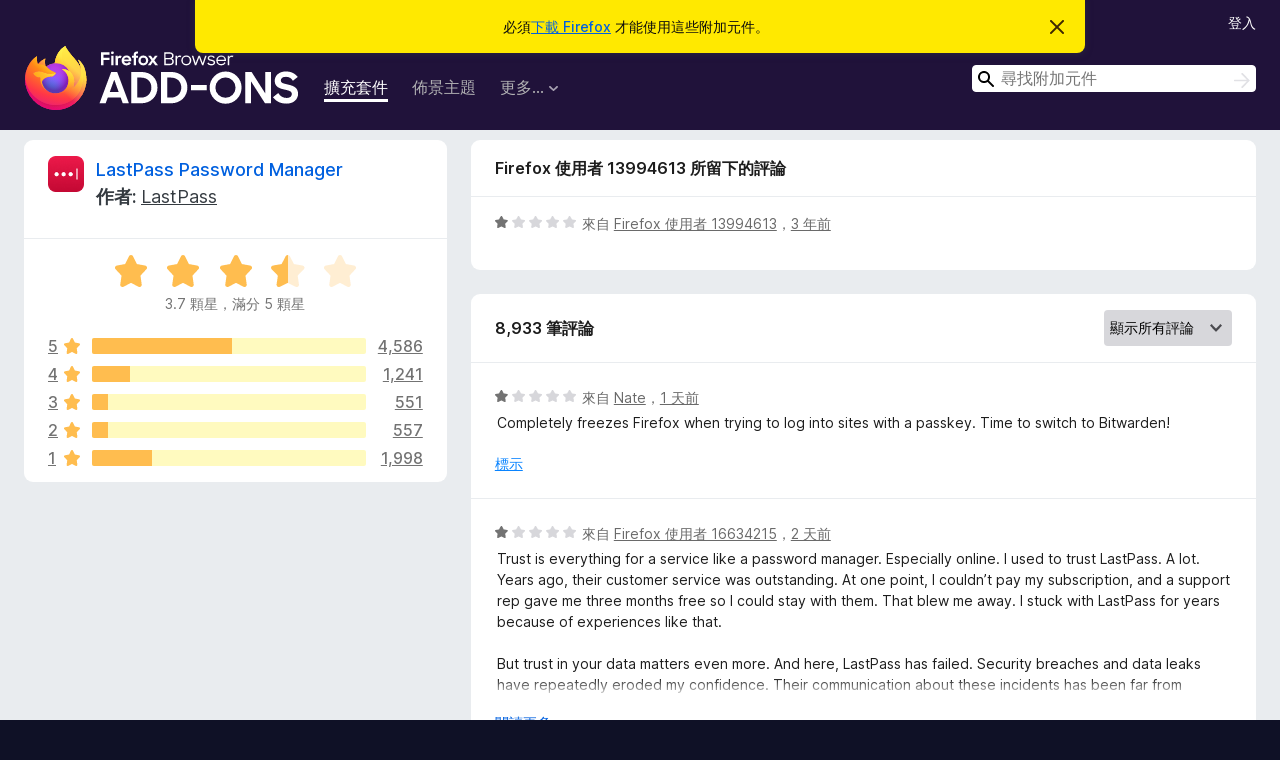

--- FILE ---
content_type: text/html; charset=utf-8
request_url: https://addons.mozilla.org/zh-TW/firefox/addon/lastpass-password-manager/reviews/1927116/
body_size: 13156
content:
<!DOCTYPE html>
<html lang="zh-TW" dir="ltr"><head><title data-react-helmet="true">LastPass Password Manager 的評論 – Firefox 附加元件站（zh-TW）</title><meta charSet="utf-8"/><meta name="viewport" content="width=device-width, initial-scale=1"/><link href="/static-frontend/Inter-roman-subset-en_de_fr_ru_es_pt_pl_it.var.2ce5ad921c3602b1e5370b3c86033681.woff2" crossorigin="anonymous" rel="preload" as="font" type="font/woff2"/><link href="/static-frontend/amo-2c9b371cc4de1aad916e.css" integrity="sha512-xpIl0TE0BdHR7KIMx6yfLd2kiIdWqrmXT81oEQ2j3ierwSeZB5WzmlhM7zJEHvI5XqPZYwMlGu/Pk0f13trpzQ==" crossorigin="anonymous" rel="stylesheet" type="text/css"/><meta data-react-helmet="true" name="description" content="LastPass Password Manager 的評論與評分。看看其他的使用者覺得 LastPass Password Manager 如何，再安裝進您的 Firefox 瀏覽器。"/><meta data-react-helmet="true" name="robots" content="noindex, follow"/><link rel="shortcut icon" href="/favicon.ico?v=3"/><link data-react-helmet="true" title="Firefox 附加元件" rel="search" type="application/opensearchdescription+xml" href="/zh-TW/firefox/opensearch.xml"/></head><body><div id="react-view"><div class="Page-amo"><header class="Header"><div class="Notice Notice-warning GetFirefoxBanner Notice-dismissible"><div class="Notice-icon"></div><div class="Notice-column"><div class="Notice-content"><p class="Notice-text"><span class="GetFirefoxBanner-content">必須<a class="Button Button--none GetFirefoxBanner-button" href="https://www.mozilla.org/firefox/download/thanks/?s=direct&amp;utm_campaign=amo-fx-cta&amp;utm_content=banner-download-button&amp;utm_medium=referral&amp;utm_source=addons.mozilla.org">下載 Firefox</a> 才能使用這些附加元件。</span></p></div></div><div class="Notice-dismisser"><button class="Button Button--none Notice-dismisser-button" type="submit"><span class="Icon Icon-inline-content IconXMark Notice-dismisser-icon"><span class="visually-hidden">忽略此通知</span><svg class="IconXMark-svg" version="1.1" xmlns="http://www.w3.org/2000/svg" xmlns:xlink="http://www.w3.org/1999/xlink"><g class="IconXMark-path" transform="translate(-1.000000, -1.000000)" fill="#0C0C0D"><path d="M1.293,2.707 C1.03304342,2.45592553 0.928787403,2.08412211 1.02030284,1.73449268 C1.11181828,1.38486324 1.38486324,1.11181828 1.73449268,1.02030284 C2.08412211,0.928787403 2.45592553,1.03304342 2.707,1.293 L8,6.586 L13.293,1.293 C13.5440745,1.03304342 13.9158779,0.928787403 14.2655073,1.02030284 C14.6151368,1.11181828 14.8881817,1.38486324 14.9796972,1.73449268 C15.0712126,2.08412211 14.9669566,2.45592553 14.707,2.707 L9.414,8 L14.707,13.293 C15.0859722,13.6853789 15.0805524,14.3090848 14.6948186,14.6948186 C14.3090848,15.0805524 13.6853789,15.0859722 13.293,14.707 L8,9.414 L2.707,14.707 C2.31462111,15.0859722 1.69091522,15.0805524 1.30518142,14.6948186 C0.919447626,14.3090848 0.91402779,13.6853789 1.293,13.293 L6.586,8 L1.293,2.707 Z"></path></g></svg></span></button></div></div><div class="Header-wrapper"><div class="Header-content"><a class="Header-title" href="/zh-TW/firefox/"><span class="visually-hidden">Firefox 瀏覽器附加元件</span></a></div><ul class="SectionLinks Header-SectionLinks"><li><a class="SectionLinks-link SectionLinks-link-extension SectionLinks-link--active" href="/zh-TW/firefox/extensions/">擴充套件</a></li><li><a class="SectionLinks-link SectionLinks-link-theme" href="/zh-TW/firefox/themes/">佈景主題</a></li><li><div class="DropdownMenu SectionLinks-link SectionLinks-dropdown"><button class="DropdownMenu-button" title="更多…" type="button" aria-haspopup="true"><span class="DropdownMenu-button-text">更多…</span><span class="Icon Icon-inverted-caret"></span></button><ul class="DropdownMenu-items" aria-hidden="true" aria-label="submenu"><li class="DropdownMenuItem DropdownMenuItem-section SectionLinks-subheader">用於 Firefox</li><li class="DropdownMenuItem DropdownMenuItem-link"><a class="SectionLinks-dropdownlink" href="/zh-TW/firefox/language-tools/">字典與語言套件</a></li><li class="DropdownMenuItem DropdownMenuItem-section SectionLinks-subheader">其他瀏覽器網站</li><li class="DropdownMenuItem DropdownMenuItem-link"><a class="SectionLinks-clientApp-android" data-clientapp="android" href="/zh-TW/android/">Android 版的附加元件</a></li></ul></div></li></ul><div class="Header-user-and-external-links"><a class="Button Button--none Header-authenticate-button Header-button Button--micro" href="#login">登入</a></div><form action="/zh-TW/firefox/search/" class="SearchForm Header-search-form Header-search-form--desktop" method="GET" data-no-csrf="true" role="search"><div class="AutoSearchInput"><label class="AutoSearchInput-label visually-hidden" for="AutoSearchInput-q">搜尋</label><div class="AutoSearchInput-search-box"><span class="Icon Icon-magnifying-glass AutoSearchInput-icon-magnifying-glass"></span><div role="combobox" aria-haspopup="listbox" aria-owns="react-autowhatever-1" aria-expanded="false"><input type="search" autoComplete="off" aria-autocomplete="list" aria-controls="react-autowhatever-1" class="AutoSearchInput-query" id="AutoSearchInput-q" maxLength="100" minLength="2" name="q" placeholder="尋找附加元件" value=""/><div id="react-autowhatever-1" role="listbox"></div></div><button class="AutoSearchInput-submit-button" type="submit"><span class="visually-hidden">搜尋</span><span class="Icon Icon-arrow"></span></button></div></div></form></div></header><div class="Page-content"><div class="Page Page-not-homepage"><div class="AppBanner"></div><div class="AddonReviewList AddonReviewList--extension"><section class="Card AddonSummaryCard Card--no-footer"><header class="Card-header"><div class="Card-header-text"><div class="AddonSummaryCard-header"><div class="AddonSummaryCard-header-icon"><a href="/zh-TW/firefox/addon/lastpass-password-manager/"><img class="AddonSummaryCard-header-icon-image" src="https://addons.mozilla.org/user-media/addon_icons/8/8542-64.png?modified=b96b290a" alt="附加元件圖示"/></a></div><div class="AddonSummaryCard-header-text"><h1 class="visually-hidden">LastPass Password Manager 的評論</h1><h1 class="AddonTitle"><a href="/zh-TW/firefox/addon/lastpass-password-manager/">LastPass Password Manager</a><span class="AddonTitle-author"> <!-- -->作者:<!-- --> <a href="/zh-TW/firefox/user/2338345/">LastPass</a></span></h1></div></div></div></header><div class="Card-contents"><div class="AddonSummaryCard-overallRatingStars"><div class="Rating Rating--large Rating--yellowStars" title="評價 3.7 分，滿分 5 分"><div class="Rating-star Rating-rating-1 Rating-selected-star" title="評價 3.7 分，滿分 5 分"></div><div class="Rating-star Rating-rating-2 Rating-selected-star" title="評價 3.7 分，滿分 5 分"></div><div class="Rating-star Rating-rating-3 Rating-selected-star" title="評價 3.7 分，滿分 5 分"></div><div class="Rating-star Rating-rating-4 Rating-half-star" title="評價 3.7 分，滿分 5 分"></div><div class="Rating-star Rating-rating-5" title="評價 3.7 分，滿分 5 分"></div><span class="visually-hidden">評價 3.7 分，滿分 5 分</span></div><div class="AddonSummaryCard-addonAverage">3.7 顆星，滿分 5 顆星</div></div><div class="RatingsByStar"><div class="RatingsByStar-graph"><a class="RatingsByStar-row" rel="nofollow" title="閱讀全部 4,586 則五星評論" href="/zh-TW/firefox/addon/lastpass-password-manager/reviews/?score=5"><div class="RatingsByStar-star">5<span class="Icon Icon-star-yellow"></span></div></a><a class="RatingsByStar-row" rel="nofollow" title="閱讀全部 4,586 則五星評論" href="/zh-TW/firefox/addon/lastpass-password-manager/reviews/?score=5"><div class="RatingsByStar-barContainer"><div class="RatingsByStar-bar RatingsByStar-barFrame"><div class="RatingsByStar-bar RatingsByStar-barValue RatingsByStar-barValue--51pct RatingsByStar-partialBar"></div></div></div></a><a class="RatingsByStar-row" rel="nofollow" title="閱讀全部 4,586 則五星評論" href="/zh-TW/firefox/addon/lastpass-password-manager/reviews/?score=5"><div class="RatingsByStar-count">4,586</div></a><a class="RatingsByStar-row" rel="nofollow" title="閱讀全部 1,241 則四星評論" href="/zh-TW/firefox/addon/lastpass-password-manager/reviews/?score=4"><div class="RatingsByStar-star">4<span class="Icon Icon-star-yellow"></span></div></a><a class="RatingsByStar-row" rel="nofollow" title="閱讀全部 1,241 則四星評論" href="/zh-TW/firefox/addon/lastpass-password-manager/reviews/?score=4"><div class="RatingsByStar-barContainer"><div class="RatingsByStar-bar RatingsByStar-barFrame"><div class="RatingsByStar-bar RatingsByStar-barValue RatingsByStar-barValue--14pct RatingsByStar-partialBar"></div></div></div></a><a class="RatingsByStar-row" rel="nofollow" title="閱讀全部 1,241 則四星評論" href="/zh-TW/firefox/addon/lastpass-password-manager/reviews/?score=4"><div class="RatingsByStar-count">1,241</div></a><a class="RatingsByStar-row" rel="nofollow" title="閱讀全部 551 則三星評論" href="/zh-TW/firefox/addon/lastpass-password-manager/reviews/?score=3"><div class="RatingsByStar-star">3<span class="Icon Icon-star-yellow"></span></div></a><a class="RatingsByStar-row" rel="nofollow" title="閱讀全部 551 則三星評論" href="/zh-TW/firefox/addon/lastpass-password-manager/reviews/?score=3"><div class="RatingsByStar-barContainer"><div class="RatingsByStar-bar RatingsByStar-barFrame"><div class="RatingsByStar-bar RatingsByStar-barValue RatingsByStar-barValue--6pct RatingsByStar-partialBar"></div></div></div></a><a class="RatingsByStar-row" rel="nofollow" title="閱讀全部 551 則三星評論" href="/zh-TW/firefox/addon/lastpass-password-manager/reviews/?score=3"><div class="RatingsByStar-count">551</div></a><a class="RatingsByStar-row" rel="nofollow" title="閱讀全部 557 則二星評論" href="/zh-TW/firefox/addon/lastpass-password-manager/reviews/?score=2"><div class="RatingsByStar-star">2<span class="Icon Icon-star-yellow"></span></div></a><a class="RatingsByStar-row" rel="nofollow" title="閱讀全部 557 則二星評論" href="/zh-TW/firefox/addon/lastpass-password-manager/reviews/?score=2"><div class="RatingsByStar-barContainer"><div class="RatingsByStar-bar RatingsByStar-barFrame"><div class="RatingsByStar-bar RatingsByStar-barValue RatingsByStar-barValue--6pct RatingsByStar-partialBar"></div></div></div></a><a class="RatingsByStar-row" rel="nofollow" title="閱讀全部 557 則二星評論" href="/zh-TW/firefox/addon/lastpass-password-manager/reviews/?score=2"><div class="RatingsByStar-count">557</div></a><a class="RatingsByStar-row" rel="nofollow" title="閱讀全部 1,998 則一星評論" href="/zh-TW/firefox/addon/lastpass-password-manager/reviews/?score=1"><div class="RatingsByStar-star">1<span class="Icon Icon-star-yellow"></span></div></a><a class="RatingsByStar-row" rel="nofollow" title="閱讀全部 1,998 則一星評論" href="/zh-TW/firefox/addon/lastpass-password-manager/reviews/?score=1"><div class="RatingsByStar-barContainer"><div class="RatingsByStar-bar RatingsByStar-barFrame"><div class="RatingsByStar-bar RatingsByStar-barValue RatingsByStar-barValue--22pct RatingsByStar-partialBar"></div></div></div></a><a class="RatingsByStar-row" rel="nofollow" title="閱讀全部 1,998 則一星評論" href="/zh-TW/firefox/addon/lastpass-password-manager/reviews/?score=1"><div class="RatingsByStar-count">1,998</div></a></div></div></div></section><div class="AddonReviewList-reviews"><div class="FeaturedAddonReview"><section class="Card FeaturedAddonReview-card Card--no-footer"><header class="Card-header"><div class="Card-header-text">Firefox 使用者 13994613 所留下的評論</div></header><div class="Card-contents"><div class="AddonReviewCard AddonReviewCard-ratingOnly AddonReviewCard-viewOnly"><div class="AddonReviewCard-container"><div class="UserReview"><div class="UserReview-byLine"><div class="Rating Rating--small" title="評價 1 分，滿分 5 分"><div class="Rating-star Rating-rating-1 Rating-selected-star" title="評價 1 分，滿分 5 分"></div><div class="Rating-star Rating-rating-2" title="評價 1 分，滿分 5 分"></div><div class="Rating-star Rating-rating-3" title="評價 1 分，滿分 5 分"></div><div class="Rating-star Rating-rating-4" title="評價 1 分，滿分 5 分"></div><div class="Rating-star Rating-rating-5" title="評價 1 分，滿分 5 分"></div><span class="visually-hidden">評價 1 分，滿分 5 分</span></div><span class="AddonReviewCard-authorByLine">來自 <a href="/zh-TW/firefox/user/13994613/">Firefox 使用者 13994613</a>，<a title="2023年1月29日 09:25" href="/zh-TW/firefox/addon/lastpass-password-manager/reviews/1927116/">3 年前</a></span></div><section class="Card ShowMoreCard UserReview-body UserReview-emptyBody ShowMoreCard--expanded Card--no-style Card--no-header Card--no-footer"><div class="Card-contents"><div class="ShowMoreCard-contents"><div></div></div></div></section><div class="AddonReviewCard-allControls"></div></div></div></div></div></section></div><section class="Card CardList AddonReviewList-reviews-listing"><header class="Card-header"><div class="Card-header-text"><div class="AddonReviewList-cardListHeader"><div class="AddonReviewList-reviewCount">8,933 筆評論</div><div class="AddonReviewList-filterByScore"><select class="Select AddonReviewList-filterByScoreSelector"><option value="SHOW_ALL_REVIEWS" selected="">顯示所有評論</option><option value="5">僅顯示五星評論</option><option value="4">僅顯示四星評論</option><option value="3">僅顯示三星評論</option><option value="2">僅顯示二星評論</option><option value="1">僅顯示一星評論</option></select></div></div></div></header><div class="Card-contents"><ul><li><div class="AddonReviewCard AddonReviewCard-viewOnly"><div class="AddonReviewCard-container"><div class="UserReview"><div class="UserReview-byLine"><div class="Rating Rating--small" title="評價 1 分，滿分 5 分"><div class="Rating-star Rating-rating-1 Rating-selected-star" title="評價 1 分，滿分 5 分"></div><div class="Rating-star Rating-rating-2" title="評價 1 分，滿分 5 分"></div><div class="Rating-star Rating-rating-3" title="評價 1 分，滿分 5 分"></div><div class="Rating-star Rating-rating-4" title="評價 1 分，滿分 5 分"></div><div class="Rating-star Rating-rating-5" title="評價 1 分，滿分 5 分"></div><span class="visually-hidden">評價 1 分，滿分 5 分</span></div><span class="AddonReviewCard-authorByLine">來自 <a href="/zh-TW/firefox/user/17798242/">Nate</a>，<a title="2026年1月31日 19:35" href="/zh-TW/firefox/addon/lastpass-password-manager/reviews/2576387/">1 天前</a></span></div><section class="Card ShowMoreCard UserReview-body ShowMoreCard--expanded Card--no-style Card--no-header Card--no-footer"><div class="Card-contents"><div class="ShowMoreCard-contents"><div>Completely freezes Firefox when trying to log into sites with a passkey. Time to switch to Bitwarden!</div></div></div></section><div class="AddonReviewCard-allControls"><div><button aria-describedby="flag-review-TooltipMenu" class="TooltipMenu-opener AddonReviewCard-control FlagReviewMenu-menu" title="標示此評論" type="button">標示</button></div></div></div></div></div></li><li><div class="AddonReviewCard AddonReviewCard-viewOnly"><div class="AddonReviewCard-container"><div class="UserReview"><div class="UserReview-byLine"><div class="Rating Rating--small" title="評價 1 分，滿分 5 分"><div class="Rating-star Rating-rating-1 Rating-selected-star" title="評價 1 分，滿分 5 分"></div><div class="Rating-star Rating-rating-2" title="評價 1 分，滿分 5 分"></div><div class="Rating-star Rating-rating-3" title="評價 1 分，滿分 5 分"></div><div class="Rating-star Rating-rating-4" title="評價 1 分，滿分 5 分"></div><div class="Rating-star Rating-rating-5" title="評價 1 分，滿分 5 分"></div><span class="visually-hidden">評價 1 分，滿分 5 分</span></div><span class="AddonReviewCard-authorByLine">來自 <a href="/zh-TW/firefox/user/16634215/">Firefox 使用者 16634215</a>，<a title="2026年1月30日 22:17" href="/zh-TW/firefox/addon/lastpass-password-manager/reviews/2575771/">2 天前</a></span></div><section class="Card ShowMoreCard UserReview-body ShowMoreCard--expanded Card--no-style Card--no-header Card--no-footer"><div class="Card-contents"><div class="ShowMoreCard-contents"><div>Trust is everything for a service like a password manager. Especially online. I used to trust LastPass. A lot. Years ago, their customer service was outstanding. At one point, I couldn’t pay my subscription, and a support rep gave me three months free so I could stay with them. That blew me away. I stuck with LastPass for years because of experiences like that.<br><br>But trust in your data matters even more. And here, LastPass has failed. Security breaches and data leaks have repeatedly eroded my confidence. Their communication about these incidents has been far from transparent. Sketchy, at best. That alone was a dealbreaker for me.<br><br>I started considering alternatives like Bitwarden or local password storage. Procrastination kept me from switching. Until now.<br><br>Now, LastPass wants extensive personal data: browsing history, website activity, location, financial info, and other identifying details. Really? None of this is necessary for the current functionality. The features already work perfectly without handing over my entire digital life. And there’s no explanation for why they need it.<br><br>This is the end of LastPass for me. For a password manager, data trust isn’t optional. It’s the core. I have none left.</div></div></div></section><div class="AddonReviewCard-allControls"><div><button aria-describedby="flag-review-TooltipMenu" class="TooltipMenu-opener AddonReviewCard-control FlagReviewMenu-menu" title="標示此評論" type="button">標示</button></div></div></div></div></div></li><li><div class="AddonReviewCard AddonReviewCard-viewOnly"><div class="AddonReviewCard-container"><div class="UserReview"><div class="UserReview-byLine"><div class="Rating Rating--small" title="評價 1 分，滿分 5 分"><div class="Rating-star Rating-rating-1 Rating-selected-star" title="評價 1 分，滿分 5 分"></div><div class="Rating-star Rating-rating-2" title="評價 1 分，滿分 5 分"></div><div class="Rating-star Rating-rating-3" title="評價 1 分，滿分 5 分"></div><div class="Rating-star Rating-rating-4" title="評價 1 分，滿分 5 分"></div><div class="Rating-star Rating-rating-5" title="評價 1 分，滿分 5 分"></div><span class="visually-hidden">評價 1 分，滿分 5 分</span></div><span class="AddonReviewCard-authorByLine">來自 <a href="/zh-TW/firefox/user/19055811/">Firefox 使用者 19055811</a>，<a title="2026年1月28日 03:07" href="/zh-TW/firefox/addon/lastpass-password-manager/reviews/2574683/">5 天前</a></span></div><section class="Card ShowMoreCard UserReview-body ShowMoreCard--expanded Card--no-style Card--no-header Card--no-footer"><div class="Card-contents"><div class="ShowMoreCard-contents"><div>Multiple data breatches, inconsistent form filling and now mass data collection? Thank you for reminding me switch to Bitwarden cause I really needed an excuse to finally uninstall</div></div></div></section><div class="AddonReviewCard-allControls"><div><button aria-describedby="flag-review-TooltipMenu" class="TooltipMenu-opener AddonReviewCard-control FlagReviewMenu-menu" title="標示此評論" type="button">標示</button></div></div></div></div></div></li><li><div class="AddonReviewCard AddonReviewCard-viewOnly"><div class="AddonReviewCard-container"><div class="UserReview"><div class="UserReview-byLine"><div class="Rating Rating--small" title="評價 1 分，滿分 5 分"><div class="Rating-star Rating-rating-1 Rating-selected-star" title="評價 1 分，滿分 5 分"></div><div class="Rating-star Rating-rating-2" title="評價 1 分，滿分 5 分"></div><div class="Rating-star Rating-rating-3" title="評價 1 分，滿分 5 分"></div><div class="Rating-star Rating-rating-4" title="評價 1 分，滿分 5 分"></div><div class="Rating-star Rating-rating-5" title="評價 1 分，滿分 5 分"></div><span class="visually-hidden">評價 1 分，滿分 5 分</span></div><span class="AddonReviewCard-authorByLine">來自 <a href="/zh-TW/firefox/user/19703803/">Firefox 使用者 19703803</a>，<a title="2026年1月24日 10:23" href="/zh-TW/firefox/addon/lastpass-password-manager/reviews/2572501/">9 天前</a></span></div><section class="Card ShowMoreCard UserReview-body ShowMoreCard--expanded Card--no-style Card--no-header Card--no-footer"><div class="Card-contents"><div class="ShowMoreCard-contents"><div>I don't agree donating all my personal data with details and browsing activity, to any company to make them richer and me unsafer (remember the data leak?). So I just uninstalled it, there are plenty of password manager options.</div></div></div></section><div class="AddonReviewCard-allControls"><div><button aria-describedby="flag-review-TooltipMenu" class="TooltipMenu-opener AddonReviewCard-control FlagReviewMenu-menu" title="標示此評論" type="button">標示</button></div></div></div></div></div></li><li><div class="AddonReviewCard AddonReviewCard-ratingOnly AddonReviewCard-viewOnly"><div class="AddonReviewCard-container"><div class="UserReview"><div class="UserReview-byLine"><div class="Rating Rating--small" title="評價 1 分，滿分 5 分"><div class="Rating-star Rating-rating-1 Rating-selected-star" title="評價 1 分，滿分 5 分"></div><div class="Rating-star Rating-rating-2" title="評價 1 分，滿分 5 分"></div><div class="Rating-star Rating-rating-3" title="評價 1 分，滿分 5 分"></div><div class="Rating-star Rating-rating-4" title="評價 1 分，滿分 5 分"></div><div class="Rating-star Rating-rating-5" title="評價 1 分，滿分 5 分"></div><span class="visually-hidden">評價 1 分，滿分 5 分</span></div><span class="AddonReviewCard-authorByLine">來自 <a href="/zh-TW/firefox/user/19311981/">elsenfox</a>，<a title="2026年1月24日 09:20" href="/zh-TW/firefox/addon/lastpass-password-manager/reviews/2572479/">9 天前</a></span></div><section class="Card ShowMoreCard UserReview-body UserReview-emptyBody ShowMoreCard--expanded Card--no-style Card--no-header Card--no-footer"><div class="Card-contents"><div class="ShowMoreCard-contents"><div></div></div></div></section><div class="AddonReviewCard-allControls"></div></div></div></div></li><li><div class="AddonReviewCard AddonReviewCard-viewOnly"><div class="AddonReviewCard-container"><div class="UserReview"><div class="UserReview-byLine"><div class="Rating Rating--small" title="評價 2 分，滿分 5 分"><div class="Rating-star Rating-rating-1 Rating-selected-star" title="評價 2 分，滿分 5 分"></div><div class="Rating-star Rating-rating-2 Rating-selected-star" title="評價 2 分，滿分 5 分"></div><div class="Rating-star Rating-rating-3" title="評價 2 分，滿分 5 分"></div><div class="Rating-star Rating-rating-4" title="評價 2 分，滿分 5 分"></div><div class="Rating-star Rating-rating-5" title="評價 2 分，滿分 5 分"></div><span class="visually-hidden">評價 2 分，滿分 5 分</span></div><span class="AddonReviewCard-authorByLine">來自 <a href="/zh-TW/firefox/user/19696306/">Firefox 使用者 19696306</a>，<a title="2026年1月20日 21:22" href="/zh-TW/firefox/addon/lastpass-password-manager/reviews/2563329/">12 天前</a></span></div><section class="Card ShowMoreCard UserReview-body ShowMoreCard--expanded Card--no-style Card--no-header Card--no-footer"><div class="Card-contents"><div class="ShowMoreCard-contents"><div>How is it that it breaks so many logins? For example any attempt to log in to Github just auto fills the verifier again and again and you can't log in for a long while!!!</div></div></div></section><div class="AddonReviewCard-allControls"><div><button aria-describedby="flag-review-TooltipMenu" class="TooltipMenu-opener AddonReviewCard-control FlagReviewMenu-menu" title="標示此評論" type="button">標示</button></div></div></div></div></div></li><li><div class="AddonReviewCard AddonReviewCard-viewOnly"><div class="AddonReviewCard-container"><div class="UserReview"><div class="UserReview-byLine"><div class="Rating Rating--small" title="評價 1 分，滿分 5 分"><div class="Rating-star Rating-rating-1 Rating-selected-star" title="評價 1 分，滿分 5 分"></div><div class="Rating-star Rating-rating-2" title="評價 1 分，滿分 5 分"></div><div class="Rating-star Rating-rating-3" title="評價 1 分，滿分 5 分"></div><div class="Rating-star Rating-rating-4" title="評價 1 分，滿分 5 分"></div><div class="Rating-star Rating-rating-5" title="評價 1 分，滿分 5 分"></div><span class="visually-hidden">評價 1 分，滿分 5 分</span></div><span class="AddonReviewCard-authorByLine">來自 <a href="/zh-TW/firefox/user/6123670/">Roguefoxx</a>，<a title="2026年1月19日 02:33" href="/zh-TW/firefox/addon/lastpass-password-manager/reviews/2559641/">14 天前</a></span></div><section class="Card ShowMoreCard UserReview-body ShowMoreCard--expanded Card--no-style Card--no-header Card--no-footer"><div class="Card-contents"><div class="ShowMoreCard-contents"><div>You don't need to collect all my data, and now you won't. I've been using LastPass for many years, but with your new data collection requirements I won't participate.<br><br>In Vault, go to Advanced Settings&gt;&gt;Export. Verify in Email. Log in. Import CSV in your new manager. I suggest Proton Pass.</div></div></div></section><div class="AddonReviewCard-allControls"><div><button aria-describedby="flag-review-TooltipMenu" class="TooltipMenu-opener AddonReviewCard-control FlagReviewMenu-menu" title="標示此評論" type="button">標示</button></div></div></div></div></div></li><li><div class="AddonReviewCard AddonReviewCard-viewOnly"><div class="AddonReviewCard-container"><div class="UserReview"><div class="UserReview-byLine"><div class="Rating Rating--small" title="評價 1 分，滿分 5 分"><div class="Rating-star Rating-rating-1 Rating-selected-star" title="評價 1 分，滿分 5 分"></div><div class="Rating-star Rating-rating-2" title="評價 1 分，滿分 5 分"></div><div class="Rating-star Rating-rating-3" title="評價 1 分，滿分 5 分"></div><div class="Rating-star Rating-rating-4" title="評價 1 分，滿分 5 分"></div><div class="Rating-star Rating-rating-5" title="評價 1 分，滿分 5 分"></div><span class="visually-hidden">評價 1 分，滿分 5 分</span></div><span class="AddonReviewCard-authorByLine">來自 <a href="/zh-TW/firefox/user/17497898/">R1chard</a>，<a title="2026年1月10日 18:11" href="/zh-TW/firefox/addon/lastpass-password-manager/reviews/2550134/">22 天前</a></span></div><section class="Card ShowMoreCard UserReview-body ShowMoreCard--expanded Card--no-style Card--no-header Card--no-footer"><div class="Card-contents"><div class="ShowMoreCard-contents"><div>Why do you need all my data??? This is complete nonsense!!!! I'm a paying user, but when my subscription expires, I'll stop using your services. What happens if you get hacked? The answer is... sorry, we didn't expect that... complete bullshit. Delete all that nonsense and fast!!! People, never buy a LastPass account, go to KeePass, it's free!!! And even better!!!</div></div></div></section><div class="AddonReviewCard-allControls"><div><button aria-describedby="flag-review-TooltipMenu" class="TooltipMenu-opener AddonReviewCard-control FlagReviewMenu-menu" title="標示此評論" type="button">標示</button></div></div></div></div></div></li><li><div class="AddonReviewCard AddonReviewCard-ratingOnly AddonReviewCard-viewOnly"><div class="AddonReviewCard-container"><div class="UserReview"><div class="UserReview-byLine"><div class="Rating Rating--small" title="評價 1 分，滿分 5 分"><div class="Rating-star Rating-rating-1 Rating-selected-star" title="評價 1 分，滿分 5 分"></div><div class="Rating-star Rating-rating-2" title="評價 1 分，滿分 5 分"></div><div class="Rating-star Rating-rating-3" title="評價 1 分，滿分 5 分"></div><div class="Rating-star Rating-rating-4" title="評價 1 分，滿分 5 分"></div><div class="Rating-star Rating-rating-5" title="評價 1 分，滿分 5 分"></div><span class="visually-hidden">評價 1 分，滿分 5 分</span></div><span class="AddonReviewCard-authorByLine">來自 <a href="/zh-TW/firefox/user/19674605/">Guy Incognito</a>，<a title="2026年1月10日 16:10" href="/zh-TW/firefox/addon/lastpass-password-manager/reviews/2550098/">23 天前</a></span></div><section class="Card ShowMoreCard UserReview-body UserReview-emptyBody ShowMoreCard--expanded Card--no-style Card--no-header Card--no-footer"><div class="Card-contents"><div class="ShowMoreCard-contents"><div></div></div></div></section><div class="AddonReviewCard-allControls"></div></div></div></div></li><li><div class="AddonReviewCard AddonReviewCard-viewOnly"><div class="AddonReviewCard-container"><div class="UserReview"><div class="UserReview-byLine"><div class="Rating Rating--small" title="評價 1 分，滿分 5 分"><div class="Rating-star Rating-rating-1 Rating-selected-star" title="評價 1 分，滿分 5 分"></div><div class="Rating-star Rating-rating-2" title="評價 1 分，滿分 5 分"></div><div class="Rating-star Rating-rating-3" title="評價 1 分，滿分 5 分"></div><div class="Rating-star Rating-rating-4" title="評價 1 分，滿分 5 分"></div><div class="Rating-star Rating-rating-5" title="評價 1 分，滿分 5 分"></div><span class="visually-hidden">評價 1 分，滿分 5 分</span></div><span class="AddonReviewCard-authorByLine">來自 <a href="/zh-TW/firefox/user/13492450/">Firefox 使用者 13492450</a>，<a title="2026年1月9日 19:55" href="/zh-TW/firefox/addon/lastpass-password-manager/reviews/2549924/">23 天前</a></span></div><section class="Card ShowMoreCard UserReview-body ShowMoreCard--expanded Card--no-style Card--no-header Card--no-footer"><div class="Card-contents"><div class="ShowMoreCard-contents"><div>Just say no to invasive data gathering. Done with LastPass.<br><br>In Vault, go to Advanced Settings&gt;&gt;Export. Verify in Email. Log in. Import CSV in your new manager. I suggest Proton Pass.</div></div></div></section><div class="AddonReviewCard-allControls"><div><button aria-describedby="flag-review-TooltipMenu" class="TooltipMenu-opener AddonReviewCard-control FlagReviewMenu-menu" title="標示此評論" type="button">標示</button></div></div></div></div></div></li><li><div class="AddonReviewCard AddonReviewCard-viewOnly"><div class="AddonReviewCard-container"><div class="UserReview"><div class="UserReview-byLine"><div class="Rating Rating--small" title="評價 1 分，滿分 5 分"><div class="Rating-star Rating-rating-1 Rating-selected-star" title="評價 1 分，滿分 5 分"></div><div class="Rating-star Rating-rating-2" title="評價 1 分，滿分 5 分"></div><div class="Rating-star Rating-rating-3" title="評價 1 分，滿分 5 分"></div><div class="Rating-star Rating-rating-4" title="評價 1 分，滿分 5 分"></div><div class="Rating-star Rating-rating-5" title="評價 1 分，滿分 5 分"></div><span class="visually-hidden">評價 1 分，滿分 5 分</span></div><span class="AddonReviewCard-authorByLine">來自 <a href="/zh-TW/firefox/user/19669172/">Kalter</a>，<a title="2026年1月7日 12:51" href="/zh-TW/firefox/addon/lastpass-password-manager/reviews/2549336/">1 個月前</a></span></div><section class="Card ShowMoreCard UserReview-body ShowMoreCard--expanded Card--no-style Card--no-header Card--no-footer"><div class="Card-contents"><div class="ShowMoreCard-contents"><div>Worked well for years, but the new data collection requirements are excessive and intrusive. If this doesn’t change in the near future, I’ll be switching to a different password manager.</div></div></div></section><div class="AddonReviewCard-allControls"><div><button aria-describedby="flag-review-TooltipMenu" class="TooltipMenu-opener AddonReviewCard-control FlagReviewMenu-menu" title="標示此評論" type="button">標示</button></div></div></div></div></div></li><li><div class="AddonReviewCard AddonReviewCard-viewOnly"><div class="AddonReviewCard-container"><div class="UserReview"><div class="UserReview-byLine"><div class="Rating Rating--small" title="評價 1 分，滿分 5 分"><div class="Rating-star Rating-rating-1 Rating-selected-star" title="評價 1 分，滿分 5 分"></div><div class="Rating-star Rating-rating-2" title="評價 1 分，滿分 5 分"></div><div class="Rating-star Rating-rating-3" title="評價 1 分，滿分 5 分"></div><div class="Rating-star Rating-rating-4" title="評價 1 分，滿分 5 分"></div><div class="Rating-star Rating-rating-5" title="評價 1 分，滿分 5 分"></div><span class="visually-hidden">評價 1 分，滿分 5 分</span></div><span class="AddonReviewCard-authorByLine">來自 <a href="/zh-TW/firefox/user/19667565/">Iyashu</a>，<a title="2026年1月6日 14:51" href="/zh-TW/firefox/addon/lastpass-password-manager/reviews/2549109/">1 個月前</a></span></div><section class="Card ShowMoreCard UserReview-body ShowMoreCard--expanded Card--no-style Card--no-header Card--no-footer"><div class="Card-contents"><div class="ShowMoreCard-contents"><div>The new data collection permissions are incredibly intrusive. I will be moving to a different password manager.</div></div></div></section><div class="AddonReviewCard-allControls"><div><button aria-describedby="flag-review-TooltipMenu" class="TooltipMenu-opener AddonReviewCard-control FlagReviewMenu-menu" title="標示此評論" type="button">標示</button></div></div></div></div></div></li><li><div class="AddonReviewCard AddonReviewCard-viewOnly"><div class="AddonReviewCard-container"><div class="UserReview"><div class="UserReview-byLine"><div class="Rating Rating--small" title="評價 1 分，滿分 5 分"><div class="Rating-star Rating-rating-1 Rating-selected-star" title="評價 1 分，滿分 5 分"></div><div class="Rating-star Rating-rating-2" title="評價 1 分，滿分 5 分"></div><div class="Rating-star Rating-rating-3" title="評價 1 分，滿分 5 分"></div><div class="Rating-star Rating-rating-4" title="評價 1 分，滿分 5 分"></div><div class="Rating-star Rating-rating-5" title="評價 1 分，滿分 5 分"></div><span class="visually-hidden">評價 1 分，滿分 5 分</span></div><span class="AddonReviewCard-authorByLine">來自 <a href="/zh-TW/firefox/user/12306447/">Firefox 使用者 12306447</a>，<a title="2026年1月5日 13:21" href="/zh-TW/firefox/addon/lastpass-password-manager/reviews/2548853/">1 個月前</a></span></div><section class="Card ShowMoreCard UserReview-body ShowMoreCard--expanded Card--no-style Card--no-header Card--no-footer"><div class="Card-contents"><div class="ShowMoreCard-contents"><div>The new requirements for collecting massive amounts of data are inappropriate and unacceptable. I've been using it for years, but I had to uninstall the add-on.</div></div></div></section><div class="AddonReviewCard-allControls"><div><button aria-describedby="flag-review-TooltipMenu" class="TooltipMenu-opener AddonReviewCard-control FlagReviewMenu-menu" title="標示此評論" type="button">標示</button></div></div></div></div></div></li><li><div class="AddonReviewCard AddonReviewCard-ratingOnly AddonReviewCard-viewOnly"><div class="AddonReviewCard-container"><div class="UserReview"><div class="UserReview-byLine"><div class="Rating Rating--small" title="評價 1 分，滿分 5 分"><div class="Rating-star Rating-rating-1 Rating-selected-star" title="評價 1 分，滿分 5 分"></div><div class="Rating-star Rating-rating-2" title="評價 1 分，滿分 5 分"></div><div class="Rating-star Rating-rating-3" title="評價 1 分，滿分 5 分"></div><div class="Rating-star Rating-rating-4" title="評價 1 分，滿分 5 分"></div><div class="Rating-star Rating-rating-5" title="評價 1 分，滿分 5 分"></div><span class="visually-hidden">評價 1 分，滿分 5 分</span></div><span class="AddonReviewCard-authorByLine">來自 <a href="/zh-TW/firefox/user/19665368/">Firefox 使用者 19665368</a>，<a title="2026年1月5日 10:53" href="/zh-TW/firefox/addon/lastpass-password-manager/reviews/2548818/">1 個月前</a></span></div><section class="Card ShowMoreCard UserReview-body UserReview-emptyBody ShowMoreCard--expanded Card--no-style Card--no-header Card--no-footer"><div class="Card-contents"><div class="ShowMoreCard-contents"><div></div></div></div></section><div class="AddonReviewCard-allControls"></div></div></div></div></li><li><div class="AddonReviewCard AddonReviewCard-viewOnly"><div class="AddonReviewCard-container"><div class="UserReview"><div class="UserReview-byLine"><div class="Rating Rating--small" title="評價 1 分，滿分 5 分"><div class="Rating-star Rating-rating-1 Rating-selected-star" title="評價 1 分，滿分 5 分"></div><div class="Rating-star Rating-rating-2" title="評價 1 分，滿分 5 分"></div><div class="Rating-star Rating-rating-3" title="評價 1 分，滿分 5 分"></div><div class="Rating-star Rating-rating-4" title="評價 1 分，滿分 5 分"></div><div class="Rating-star Rating-rating-5" title="評價 1 分，滿分 5 分"></div><span class="visually-hidden">評價 1 分，滿分 5 分</span></div><span class="AddonReviewCard-authorByLine">來自 <a href="/zh-TW/firefox/user/19664882/">Cal</a>，<a title="2026年1月5日 03:30" href="/zh-TW/firefox/addon/lastpass-password-manager/reviews/2548774/">1 個月前</a></span></div><section class="Card ShowMoreCard UserReview-body ShowMoreCard--expanded Card--no-style Card--no-header Card--no-footer"><div class="Card-contents"><div class="ShowMoreCard-contents"><div>Lastpass has no excuse for all the data they want to collect now, plus they are notable for a massive security breach so why do they think we should trust them? 0/5</div></div></div></section><div class="AddonReviewCard-allControls"><div><button aria-describedby="flag-review-TooltipMenu" class="TooltipMenu-opener AddonReviewCard-control FlagReviewMenu-menu" title="標示此評論" type="button">標示</button></div></div></div></div></div></li><li><div class="AddonReviewCard AddonReviewCard-viewOnly"><div class="AddonReviewCard-container"><div class="UserReview"><div class="UserReview-byLine"><div class="Rating Rating--small" title="評價 1 分，滿分 5 分"><div class="Rating-star Rating-rating-1 Rating-selected-star" title="評價 1 分，滿分 5 分"></div><div class="Rating-star Rating-rating-2" title="評價 1 分，滿分 5 分"></div><div class="Rating-star Rating-rating-3" title="評價 1 分，滿分 5 分"></div><div class="Rating-star Rating-rating-4" title="評價 1 分，滿分 5 分"></div><div class="Rating-star Rating-rating-5" title="評價 1 分，滿分 5 分"></div><span class="visually-hidden">評價 1 分，滿分 5 分</span></div><span class="AddonReviewCard-authorByLine">來自 <a href="/zh-TW/firefox/user/19661237/">Levant2004</a>，<a title="2026年1月2日 21:38" href="/zh-TW/firefox/addon/lastpass-password-manager/reviews/2548136/">1 個月前</a></span></div><section class="Card ShowMoreCard UserReview-body ShowMoreCard--expanded Card--no-style Card--no-header Card--no-footer"><div class="Card-contents"><div class="ShowMoreCard-contents"><div>Worked great for me, then suddenly required a ton of intrusive data collection. I'm working on switching to a new password manager.</div></div></div></section><div class="AddonReviewCard-allControls"><div><button aria-describedby="flag-review-TooltipMenu" class="TooltipMenu-opener AddonReviewCard-control FlagReviewMenu-menu" title="標示此評論" type="button">標示</button></div></div></div></div></div></li><li><div class="AddonReviewCard AddonReviewCard-viewOnly"><div class="AddonReviewCard-container"><div class="UserReview"><div class="UserReview-byLine"><div class="Rating Rating--small" title="評價 1 分，滿分 5 分"><div class="Rating-star Rating-rating-1 Rating-selected-star" title="評價 1 分，滿分 5 分"></div><div class="Rating-star Rating-rating-2" title="評價 1 分，滿分 5 分"></div><div class="Rating-star Rating-rating-3" title="評價 1 分，滿分 5 分"></div><div class="Rating-star Rating-rating-4" title="評價 1 分，滿分 5 分"></div><div class="Rating-star Rating-rating-5" title="評價 1 分，滿分 5 分"></div><span class="visually-hidden">評價 1 分，滿分 5 分</span></div><span class="AddonReviewCard-authorByLine">來自 <a href="/zh-TW/firefox/user/11310120/">hax</a>，<a title="2026年1月2日 16:18" href="/zh-TW/firefox/addon/lastpass-password-manager/reviews/2548068/">1 個月前</a></span></div><section class="Card ShowMoreCard UserReview-body ShowMoreCard--expanded Card--no-style Card--no-header Card--no-footer"><div class="Card-contents"><div class="ShowMoreCard-contents"><div>This addon is now requesting additional permissions and wants to collect my browsing and website activity, location, personally identifying information and financial and payment information. I'm done here and switching to an offline solution with KeePassXC.</div></div></div></section><div class="AddonReviewCard-allControls"><div><button aria-describedby="flag-review-TooltipMenu" class="TooltipMenu-opener AddonReviewCard-control FlagReviewMenu-menu" title="標示此評論" type="button">標示</button></div></div></div></div></div></li><li><div class="AddonReviewCard AddonReviewCard-viewOnly"><div class="AddonReviewCard-container"><div class="UserReview"><div class="UserReview-byLine"><div class="Rating Rating--small" title="評價 1 分，滿分 5 分"><div class="Rating-star Rating-rating-1 Rating-selected-star" title="評價 1 分，滿分 5 分"></div><div class="Rating-star Rating-rating-2" title="評價 1 分，滿分 5 分"></div><div class="Rating-star Rating-rating-3" title="評價 1 分，滿分 5 分"></div><div class="Rating-star Rating-rating-4" title="評價 1 分，滿分 5 分"></div><div class="Rating-star Rating-rating-5" title="評價 1 分，滿分 5 分"></div><span class="visually-hidden">評價 1 分，滿分 5 分</span></div><span class="AddonReviewCard-authorByLine">來自 <a href="/zh-TW/firefox/user/13929008/">Firefox 使用者 13929008</a>，<a title="2026年1月2日 12:53" href="/zh-TW/firefox/addon/lastpass-password-manager/reviews/2548028/">1 個月前</a></span></div><section class="Card ShowMoreCard UserReview-body ShowMoreCard--expanded Card--no-style Card--no-header Card--no-footer"><div class="Card-contents"><div class="ShowMoreCard-contents"><div>Agree with a previous review. You're asking for additional data, but it worked fine for me without LP having those permissions. While I can cancel the prompt, it keeps coming back. It's time for me to stop using LastPass. Let me explain it to you again. It worked fine without the new permissions. You're asking for data that you do not need. You really need to know my location to fill a username/password? My financial and payment information? That's something I can provide, doesn't mean you should automatically get access to it. Browsing and website activity? I'm done. Should have stopped using LP after the data breach forcing me to update all my passwords. The best solution is to use something locally and there are enough options. Synchronizing this data to the cloud and trusting you guys with it was a huge mistake</div></div></div></section><div class="AddonReviewCard-allControls"><div><button aria-describedby="flag-review-TooltipMenu" class="TooltipMenu-opener AddonReviewCard-control FlagReviewMenu-menu" title="標示此評論" type="button">標示</button></div></div></div></div></div></li><li><div class="AddonReviewCard AddonReviewCard-ratingOnly AddonReviewCard-viewOnly"><div class="AddonReviewCard-container"><div class="UserReview"><div class="UserReview-byLine"><div class="Rating Rating--small" title="評價 1 分，滿分 5 分"><div class="Rating-star Rating-rating-1 Rating-selected-star" title="評價 1 分，滿分 5 分"></div><div class="Rating-star Rating-rating-2" title="評價 1 分，滿分 5 分"></div><div class="Rating-star Rating-rating-3" title="評價 1 分，滿分 5 分"></div><div class="Rating-star Rating-rating-4" title="評價 1 分，滿分 5 分"></div><div class="Rating-star Rating-rating-5" title="評價 1 分，滿分 5 分"></div><span class="visually-hidden">評價 1 分，滿分 5 分</span></div><span class="AddonReviewCard-authorByLine">來自 <a href="/zh-TW/firefox/user/19659372/">Firefox 使用者 19659372</a>，<a title="2026年1月1日 19:42" href="/zh-TW/firefox/addon/lastpass-password-manager/reviews/2547870/">1 個月前</a></span></div><section class="Card ShowMoreCard UserReview-body UserReview-emptyBody ShowMoreCard--expanded Card--no-style Card--no-header Card--no-footer"><div class="Card-contents"><div class="ShowMoreCard-contents"><div></div></div></div></section><div class="AddonReviewCard-allControls"></div></div></div></div></li><li><div class="AddonReviewCard AddonReviewCard-viewOnly"><div class="AddonReviewCard-container"><div class="UserReview"><div class="UserReview-byLine"><div class="Rating Rating--small" title="評價 1 分，滿分 5 分"><div class="Rating-star Rating-rating-1 Rating-selected-star" title="評價 1 分，滿分 5 分"></div><div class="Rating-star Rating-rating-2" title="評價 1 分，滿分 5 分"></div><div class="Rating-star Rating-rating-3" title="評價 1 分，滿分 5 分"></div><div class="Rating-star Rating-rating-4" title="評價 1 分，滿分 5 分"></div><div class="Rating-star Rating-rating-5" title="評價 1 分，滿分 5 分"></div><span class="visually-hidden">評價 1 分，滿分 5 分</span></div><span class="AddonReviewCard-authorByLine">來自 <a href="/zh-TW/firefox/user/18103238/">PaganDegree</a>，<a title="2026年1月1日 19:34" href="/zh-TW/firefox/addon/lastpass-password-manager/reviews/2547868/">1 個月前</a></span></div><section class="Card ShowMoreCard UserReview-body ShowMoreCard--expanded Card--no-style Card--no-header Card--no-footer"><div class="Card-contents"><div class="ShowMoreCard-contents"><div>Really not happy with all this new required data collection.  Why do you need my browsing activity and website activity.  I think its time to look for a new password manager.</div></div></div></section><div class="AddonReviewCard-allControls"><div><button aria-describedby="flag-review-TooltipMenu" class="TooltipMenu-opener AddonReviewCard-control FlagReviewMenu-menu" title="標示此評論" type="button">標示</button></div></div></div></div></div></li><li><div class="AddonReviewCard AddonReviewCard-viewOnly"><div class="AddonReviewCard-container"><div class="UserReview"><div class="UserReview-byLine"><div class="Rating Rating--small" title="評價 1 分，滿分 5 分"><div class="Rating-star Rating-rating-1 Rating-selected-star" title="評價 1 分，滿分 5 分"></div><div class="Rating-star Rating-rating-2" title="評價 1 分，滿分 5 分"></div><div class="Rating-star Rating-rating-3" title="評價 1 分，滿分 5 分"></div><div class="Rating-star Rating-rating-4" title="評價 1 分，滿分 5 分"></div><div class="Rating-star Rating-rating-5" title="評價 1 分，滿分 5 分"></div><span class="visually-hidden">評價 1 分，滿分 5 分</span></div><span class="AddonReviewCard-authorByLine">來自 <a href="/zh-TW/firefox/user/9445376/">klapperkopp</a>，<a title="2026年1月1日 19:00" href="/zh-TW/firefox/addon/lastpass-password-manager/reviews/2547864/">1 個月前</a></span></div><section class="Card ShowMoreCard UserReview-body ShowMoreCard--expanded Card--no-style Card--no-header Card--no-footer"><div class="Card-contents"><div class="ShowMoreCard-contents"><div>Completely broke my Passkeys support on MacOS, as already written by many others. It's more than 3 months without a fix. Just bad. I am a paying users since years but the extensions for all browsers and mobile apps have degraded over time and now I am looking into competitors. I would be long gone, if it wouldn't be such a hassle to migrate all passwords and notes including files.</div></div></div></section><div class="AddonReviewCard-allControls"><div><button aria-describedby="flag-review-TooltipMenu" class="TooltipMenu-opener AddonReviewCard-control FlagReviewMenu-menu" title="標示此評論" type="button">標示</button></div></div></div></div></div></li><li><div class="AddonReviewCard AddonReviewCard-viewOnly"><div class="AddonReviewCard-container"><div class="UserReview"><div class="UserReview-byLine"><div class="Rating Rating--small" title="評價 1 分，滿分 5 分"><div class="Rating-star Rating-rating-1 Rating-selected-star" title="評價 1 分，滿分 5 分"></div><div class="Rating-star Rating-rating-2" title="評價 1 分，滿分 5 分"></div><div class="Rating-star Rating-rating-3" title="評價 1 分，滿分 5 分"></div><div class="Rating-star Rating-rating-4" title="評價 1 分，滿分 5 分"></div><div class="Rating-star Rating-rating-5" title="評價 1 分，滿分 5 分"></div><span class="visually-hidden">評價 1 分，滿分 5 分</span></div><span class="AddonReviewCard-authorByLine">來自 <a href="/zh-TW/firefox/user/934278/">masakaj</a>，<a title="2025年12月31日 14:16" href="/zh-TW/firefox/addon/lastpass-password-manager/reviews/2547582/">1 個月前</a></span></div><section class="Card ShowMoreCard UserReview-body ShowMoreCard--expanded Card--no-style Card--no-header Card--no-footer"><div class="Card-contents"><div class="ShowMoreCard-contents"><div>新しい権限を求めてきたが、何故そんな情報が必要なのか疑問</div></div></div></section><div class="AddonReviewCard-allControls"><div><button aria-describedby="flag-review-TooltipMenu" class="TooltipMenu-opener AddonReviewCard-control FlagReviewMenu-menu" title="標示此評論" type="button">標示</button></div></div></div></div></div></li><li><div class="AddonReviewCard AddonReviewCard-ratingOnly AddonReviewCard-viewOnly"><div class="AddonReviewCard-container"><div class="UserReview"><div class="UserReview-byLine"><div class="Rating Rating--small" title="評價 5 分，滿分 5 分"><div class="Rating-star Rating-rating-1 Rating-selected-star" title="評價 5 分，滿分 5 分"></div><div class="Rating-star Rating-rating-2 Rating-selected-star" title="評價 5 分，滿分 5 分"></div><div class="Rating-star Rating-rating-3 Rating-selected-star" title="評價 5 分，滿分 5 分"></div><div class="Rating-star Rating-rating-4 Rating-selected-star" title="評價 5 分，滿分 5 分"></div><div class="Rating-star Rating-rating-5 Rating-selected-star" title="評價 5 分，滿分 5 分"></div><span class="visually-hidden">評價 5 分，滿分 5 分</span></div><span class="AddonReviewCard-authorByLine">來自 <a href="/zh-TW/firefox/user/17412839/">Firefox 使用者 17412839</a>，<a title="2025年12月20日 07:44" href="/zh-TW/firefox/addon/lastpass-password-manager/reviews/2544875/">1 個月前</a></span></div><section class="Card ShowMoreCard UserReview-body UserReview-emptyBody ShowMoreCard--expanded Card--no-style Card--no-header Card--no-footer"><div class="Card-contents"><div class="ShowMoreCard-contents"><div></div></div></div></section><div class="AddonReviewCard-allControls"></div></div></div></div></li><li><div class="AddonReviewCard AddonReviewCard-viewOnly"><div class="AddonReviewCard-container"><div class="UserReview"><div class="UserReview-byLine"><div class="Rating Rating--small" title="評價 5 分，滿分 5 分"><div class="Rating-star Rating-rating-1 Rating-selected-star" title="評價 5 分，滿分 5 分"></div><div class="Rating-star Rating-rating-2 Rating-selected-star" title="評價 5 分，滿分 5 分"></div><div class="Rating-star Rating-rating-3 Rating-selected-star" title="評價 5 分，滿分 5 分"></div><div class="Rating-star Rating-rating-4 Rating-selected-star" title="評價 5 分，滿分 5 分"></div><div class="Rating-star Rating-rating-5 Rating-selected-star" title="評價 5 分，滿分 5 分"></div><span class="visually-hidden">評價 5 分，滿分 5 分</span></div><span class="AddonReviewCard-authorByLine">來自 <a href="/zh-TW/firefox/user/13993214/">Firefox 使用者 13993214</a>，<a title="2025年12月16日 00:48" href="/zh-TW/firefox/addon/lastpass-password-manager/reviews/2543774/">2 個月前</a></span></div><section class="Card ShowMoreCard UserReview-body ShowMoreCard--expanded Card--no-style Card--no-header Card--no-footer"><div class="Card-contents"><div class="ShowMoreCard-contents"><div>Easy and great add-on</div></div></div></section><div class="AddonReviewCard-allControls"><div><button aria-describedby="flag-review-TooltipMenu" class="TooltipMenu-opener AddonReviewCard-control FlagReviewMenu-menu" title="標示此評論" type="button">標示</button></div></div></div></div></div></li><li><div class="AddonReviewCard AddonReviewCard-viewOnly"><div class="AddonReviewCard-container"><div class="UserReview"><div class="UserReview-byLine"><div class="Rating Rating--small" title="評價 1 分，滿分 5 分"><div class="Rating-star Rating-rating-1 Rating-selected-star" title="評價 1 分，滿分 5 分"></div><div class="Rating-star Rating-rating-2" title="評價 1 分，滿分 5 分"></div><div class="Rating-star Rating-rating-3" title="評價 1 分，滿分 5 分"></div><div class="Rating-star Rating-rating-4" title="評價 1 分，滿分 5 分"></div><div class="Rating-star Rating-rating-5" title="評價 1 分，滿分 5 分"></div><span class="visually-hidden">評價 1 分，滿分 5 分</span></div><span class="AddonReviewCard-authorByLine">來自 <a href="/zh-TW/firefox/user/3096229/">Spazticus</a>，<a title="2025年12月13日 19:02" href="/zh-TW/firefox/addon/lastpass-password-manager/reviews/2543205/">2 個月前</a></span></div><section class="Card ShowMoreCard UserReview-body ShowMoreCard--expanded Card--no-style Card--no-header Card--no-footer"><div class="Card-contents"><div class="ShowMoreCard-contents"><div>Multiple data breaches, poorly handled, kludgy interface, zero support.</div></div></div></section><div class="AddonReviewCard-allControls"><div><button aria-describedby="flag-review-TooltipMenu" class="TooltipMenu-opener AddonReviewCard-control FlagReviewMenu-menu" title="標示此評論" type="button">標示</button></div></div></div></div></div></li></ul></div><footer class="Card-footer undefined"><div class="Paginate"><div class="Paginate-links"><button class="Button Button--cancel Paginate-item Paginate-item--previous Button--disabled" type="submit" disabled="">上一個</button><button class="Button Button--cancel Paginate-item Paginate-item--current-page Button--disabled" type="submit" disabled="">1</button><a rel="next" class="Button Button--cancel Paginate-item" href="/zh-TW/firefox/addon/lastpass-password-manager/reviews/?page=2">2</a><a class="Button Button--cancel Paginate-item" href="/zh-TW/firefox/addon/lastpass-password-manager/reviews/?page=3">3</a><a class="Button Button--cancel Paginate-item" href="/zh-TW/firefox/addon/lastpass-password-manager/reviews/?page=4">4</a><a class="Button Button--cancel Paginate-item" href="/zh-TW/firefox/addon/lastpass-password-manager/reviews/?page=5">5</a><a class="Button Button--cancel Paginate-item" href="/zh-TW/firefox/addon/lastpass-password-manager/reviews/?page=6">6</a><a class="Button Button--cancel Paginate-item" href="/zh-TW/firefox/addon/lastpass-password-manager/reviews/?page=7">7</a><a rel="next" class="Button Button--cancel Paginate-item Paginate-item--next" href="/zh-TW/firefox/addon/lastpass-password-manager/reviews/?page=2">下一個</a></div><div class="Paginate-page-number">第 1 頁，共 358 頁</div></div></footer></section></div></div></div></div><footer class="Footer"><div class="Footer-wrapper"><div class="Footer-mozilla-link-wrapper"><a class="Footer-mozilla-link" href="https://mozilla.org/" title="前往 Mozilla 官網"><span class="Icon Icon-mozilla Footer-mozilla-logo"><span class="visually-hidden">前往 Mozilla 官網</span></span></a></div><section class="Footer-amo-links"><h4 class="Footer-links-header"><a href="/zh-TW/firefox/">附加元件</a></h4><ul class="Footer-links"><li><a href="/zh-TW/about">關於</a></li><li><a class="Footer-blog-link" href="/blog/">Firefox 附加元件部落格</a></li><li><a class="Footer-extension-workshop-link" href="https://extensionworkshop.com/?utm_content=footer-link&amp;utm_medium=referral&amp;utm_source=addons.mozilla.org">擴充套件工作坊</a></li><li><a href="/zh-TW/developers/">開發者交流中心</a></li><li><a class="Footer-developer-policies-link" href="https://extensionworkshop.com/documentation/publish/add-on-policies/?utm_medium=photon-footer&amp;utm_source=addons.mozilla.org">開發者政策</a></li><li><a class="Footer-community-blog-link" href="https://blog.mozilla.com/addons?utm_content=footer-link&amp;utm_medium=referral&amp;utm_source=addons.mozilla.org">社群部落格</a></li><li><a href="https://discourse.mozilla-community.org/c/add-ons">討論區</a></li><li><a class="Footer-bug-report-link" href="https://developer.mozilla.org/docs/Mozilla/Add-ons/Contact_us">回報 Bug</a></li><li><a href="/zh-TW/review_guide">評論撰寫指南</a></li></ul></section><section class="Footer-browsers-links"><h4 class="Footer-links-header">瀏覽器</h4><ul class="Footer-links"><li><a class="Footer-desktop-link" href="https://www.mozilla.org/firefox/new/?utm_content=footer-link&amp;utm_medium=referral&amp;utm_source=addons.mozilla.org">Desktop</a></li><li><a class="Footer-mobile-link" href="https://www.mozilla.org/firefox/mobile/?utm_content=footer-link&amp;utm_medium=referral&amp;utm_source=addons.mozilla.org">Mobile</a></li><li><a class="Footer-enterprise-link" href="https://www.mozilla.org/firefox/enterprise/?utm_content=footer-link&amp;utm_medium=referral&amp;utm_source=addons.mozilla.org">Enterprise</a></li></ul></section><section class="Footer-product-links"><h4 class="Footer-links-header">產品</h4><ul class="Footer-links"><li><a class="Footer-browsers-link" href="https://www.mozilla.org/firefox/browsers/?utm_content=footer-link&amp;utm_medium=referral&amp;utm_source=addons.mozilla.org">Browsers</a></li><li><a class="Footer-vpn-link" href="https://www.mozilla.org/products/vpn/?utm_content=footer-link&amp;utm_medium=referral&amp;utm_source=addons.mozilla.org#pricing">VPN</a></li><li><a class="Footer-relay-link" href="https://relay.firefox.com/?utm_content=footer-link&amp;utm_medium=referral&amp;utm_source=addons.mozilla.org">Relay</a></li><li><a class="Footer-monitor-link" href="https://monitor.firefox.com/?utm_content=footer-link&amp;utm_medium=referral&amp;utm_source=addons.mozilla.org">Monitor</a></li><li><a class="Footer-pocket-link" href="https://getpocket.com?utm_content=footer-link&amp;utm_medium=referral&amp;utm_source=addons.mozilla.org">Pocket</a></li></ul><ul class="Footer-links Footer-links-social"><li class="Footer-link-social"><a href="https://bsky.app/profile/firefox.com"><span class="Icon Icon-bluesky"><span class="visually-hidden">Bluesky (@firefox.com)</span></span></a></li><li class="Footer-link-social"><a href="https://www.instagram.com/firefox/"><span class="Icon Icon-instagram"><span class="visually-hidden">Instagram (Firefox)</span></span></a></li><li class="Footer-link-social"><a href="https://www.youtube.com/firefoxchannel"><span class="Icon Icon-youtube"><span class="visually-hidden">YouTube (firefoxchannel)</span></span></a></li></ul></section><ul class="Footer-legal-links"><li><a class="Footer-privacy-link" href="https://www.mozilla.org/privacy/websites/">隱私權</a></li><li><a class="Footer-cookies-link" href="https://www.mozilla.org/privacy/websites/">Cookie</a></li><li><a class="Footer-legal-link" href="https://www.mozilla.org/about/legal/amo-policies/">法律資訊</a></li></ul><p class="Footer-copyright">除另有<a href="https://www.mozilla.org/en-US/about/legal/">註明</a>外，本站內容皆採用<a href="https://creativecommons.org/licenses/by-sa/3.0/">創用 CC 姓名標示—相同方式分享條款 3.0</a> 或更新版本授權大眾使用。</p><div class="Footer-language-picker"><div class="LanguagePicker"><label for="lang-picker" class="LanguagePicker-header">變更語言</label><select class="LanguagePicker-selector" id="lang-picker"><option value="cs">Čeština</option><option value="de">Deutsch</option><option value="dsb">Dolnoserbšćina</option><option value="el">Ελληνικά</option><option value="en-CA">English (Canadian)</option><option value="en-GB">English (British)</option><option value="en-US">English (US)</option><option value="es-AR">Español (de Argentina)</option><option value="es-CL">Español (de Chile)</option><option value="es-ES">Español (de España)</option><option value="es-MX">Español (de México)</option><option value="fi">suomi</option><option value="fr">Français</option><option value="fur">Furlan</option><option value="fy-NL">Frysk</option><option value="he">עברית</option><option value="hr">Hrvatski</option><option value="hsb">Hornjoserbsce</option><option value="hu">magyar</option><option value="ia">Interlingua</option><option value="it">Italiano</option><option value="ja">日本語</option><option value="ka">ქართული</option><option value="kab">Taqbaylit</option><option value="ko">한국어</option><option value="nb-NO">Norsk bokmål</option><option value="nl">Nederlands</option><option value="nn-NO">Norsk nynorsk</option><option value="pl">Polski</option><option value="pt-BR">Português (do Brasil)</option><option value="pt-PT">Português (Europeu)</option><option value="ro">Română</option><option value="ru">Русский</option><option value="sk">slovenčina</option><option value="sl">Slovenščina</option><option value="sq">Shqip</option><option value="sv-SE">Svenska</option><option value="tr">Türkçe</option><option value="uk">Українська</option><option value="vi">Tiếng Việt</option><option value="zh-CN">中文 (简体)</option><option value="zh-TW" selected="">正體中文 (繁體)</option></select></div></div></div></footer></div></div><script type="application/json" id="redux-store-state">{"abuse":{"byGUID":{},"loading":false},"addons":{"byID":{"8542":{"authors":[{"id":2338345,"name":"LastPass","url":"https:\u002F\u002Faddons.mozilla.org\u002Fzh-TW\u002Ffirefox\u002Fuser\u002F2338345\u002F","username":"lastpass","picture_url":null}],"average_daily_users":453779,"categories":["privacy-security","social-communication"],"contributions_url":"","created":"2008-08-18T20:26:16Z","default_locale":"en-US","description":"LastPass is the easiest way to manage passwords—wherever you browse.  \n\nTired of forgetting passwords or resetting them constantly? Meet LastPass, the trusted password manager—used by millions of people and thousands of businesses—to keep passwords and other account info safe, secure, and always within reach. \n\nWith LastPass, you only need to remember one master password. We’ll handle the rest—autofilling logins, generating secure passwords, and syncing across all your devices. Whether you're browsing on Firefox or logging into your favorite website, LastPass makes it effortless. \n\nWHY MILLIONS TRUST LASTPASS \n🔐 Secure Password Vault: Store all your passwords, passphrases, passkeys, usernames, and payment methods in one encrypted place. \n⚡ Autofill Made Easy: Instantly fill in login credentials on websites and in apps—no typing required. \n🧠 One Master Password: Just remember one password—LastPass remembers the rest. \n📝 More Than Passwords: Securely store credit cards, insurance info, social security numbers, and private notes. \n🤝 Share Securely: Share passwords safely with family, friends, or coworkers. \n🔒 Built-In Password Generator: Create strong, unique passwords and passphrases in a single tap. \n🛡️ Multi-Factor Authentication (MFA): Add an extra layer of protection to your password app. \n\nGO PREMIUM FOR MORE POWER \nTry LastPass Premium free for 30 days and unlock: \n📱 Unlimited device access across all platforms \n🌐 Access on Chrome, Edge, and other browser extensions\n🔗 Unlimited sharing of passwords and notes \n☁️ 1GB of encrypted file storage \n🛡️ Advanced MFA options like YubiKey \n🚨 Emergency access for trusted contacts \n💬 Priority customer support \n\nBUILT FOR SECURITY \nYour data is encrypted with bank-grade AES-256 encryption—only you can unlock your vault. Even we can’t access it.  \n\nRECOGNIZED. RESPECTED. RECOMMENDED. \nThere’s a reason LastPass is trusted by millions and featured in top publications like Forbes, PCMag, TechRadar, and ZDNet. We consistently lead the way in ease of use and customer support, earning top ratings on platforms like G2. When it comes to password managers, users and experts agree—LastPass delivers. \n\nDOWNLOAD LASTPASS TODAY \nStart using the smarter, safer way to manage your passwords and passkeys. \n\nTerms of Service: \u003Ca href=\"https:\u002F\u002Fprod.outgoing.prod.webservices.mozgcp.net\u002Fv1\u002F3072d77eb180414b37d260595c25dd8d8b7dc68994c794dad0418f4fa9180f6d\u002Fhttps%3A\u002F\u002Fwww.lastpass.com\u002Flegal-center\u002Fterms-of-service\u002F\" rel=\"nofollow\"\u003Ehttps:\u002F\u002Fwww.lastpass.com\u002Flegal-center\u002Fterms-of-service\u002F\u003C\u002Fa\u003E","developer_comments":null,"edit_url":"https:\u002F\u002Faddons.mozilla.org\u002Fzh-TW\u002Fdevelopers\u002Faddon\u002Flastpass-password-manager\u002Fedit","guid":"support@lastpass.com","has_eula":false,"has_privacy_policy":true,"homepage":{"url":"https:\u002F\u002Flastpass.com\u002F","outgoing":"https:\u002F\u002Fprod.outgoing.prod.webservices.mozgcp.net\u002Fv1\u002F2b85d6c5096799e6e3e6f9148551a2eba37dd5b4613ef5541807928e6ae2b3a9\u002Fhttps%3A\u002F\u002Flastpass.com\u002F"},"icon_url":"https:\u002F\u002Faddons.mozilla.org\u002Fuser-media\u002Faddon_icons\u002F8\u002F8542-64.png?modified=b96b290a","icons":{"32":"https:\u002F\u002Faddons.mozilla.org\u002Fuser-media\u002Faddon_icons\u002F8\u002F8542-32.png?modified=b96b290a","64":"https:\u002F\u002Faddons.mozilla.org\u002Fuser-media\u002Faddon_icons\u002F8\u002F8542-64.png?modified=b96b290a","128":"https:\u002F\u002Faddons.mozilla.org\u002Fuser-media\u002Faddon_icons\u002F8\u002F8542-128.png?modified=b96b290a"},"id":8542,"is_disabled":false,"is_experimental":false,"is_noindexed":false,"last_updated":"2025-12-31T10:34:06Z","name":"LastPass Password Manager","previews":[{"h":800,"src":"https:\u002F\u002Faddons.mozilla.org\u002Fuser-media\u002Fpreviews\u002Ffull\u002F325\u002F325631.png?modified=1752075384","thumbnail_h":333,"thumbnail_src":"https:\u002F\u002Faddons.mozilla.org\u002Fuser-media\u002Fpreviews\u002Fthumbs\u002F325\u002F325631.jpg?modified=1752075384","thumbnail_w":533,"title":null,"w":1280},{"h":800,"src":"https:\u002F\u002Faddons.mozilla.org\u002Fuser-media\u002Fpreviews\u002Ffull\u002F325\u002F325632.png?modified=1752075384","thumbnail_h":333,"thumbnail_src":"https:\u002F\u002Faddons.mozilla.org\u002Fuser-media\u002Fpreviews\u002Fthumbs\u002F325\u002F325632.jpg?modified=1752075384","thumbnail_w":533,"title":null,"w":1280},{"h":800,"src":"https:\u002F\u002Faddons.mozilla.org\u002Fuser-media\u002Fpreviews\u002Ffull\u002F325\u002F325633.png?modified=1752075384","thumbnail_h":333,"thumbnail_src":"https:\u002F\u002Faddons.mozilla.org\u002Fuser-media\u002Fpreviews\u002Fthumbs\u002F325\u002F325633.jpg?modified=1752075384","thumbnail_w":533,"title":null,"w":1280},{"h":800,"src":"https:\u002F\u002Faddons.mozilla.org\u002Fuser-media\u002Fpreviews\u002Ffull\u002F325\u002F325817.png?modified=1752075384","thumbnail_h":333,"thumbnail_src":"https:\u002F\u002Faddons.mozilla.org\u002Fuser-media\u002Fpreviews\u002Fthumbs\u002F325\u002F325817.jpg?modified=1752075384","thumbnail_w":533,"title":null,"w":1280},{"h":800,"src":"https:\u002F\u002Faddons.mozilla.org\u002Fuser-media\u002Fpreviews\u002Ffull\u002F325\u002F325634.png?modified=1752075384","thumbnail_h":333,"thumbnail_src":"https:\u002F\u002Faddons.mozilla.org\u002Fuser-media\u002Fpreviews\u002Fthumbs\u002F325\u002F325634.jpg?modified=1752075384","thumbnail_w":533,"title":null,"w":1280}],"promoted":[{"apps":["firefox"],"category":"spotlight"}],"ratings":{"average":3.656,"bayesian_average":3.6554379137736372,"count":8933,"text_count":3386,"grouped_counts":{"1":1998,"2":557,"3":551,"4":1241,"5":4586}},"requires_payment":false,"review_url":"https:\u002F\u002Faddons.mozilla.org\u002Fzh-TW\u002Freviewers\u002Freview\u002F8542","slug":"lastpass-password-manager","status":"public","summary":"LastPass, an award-winning password manager, saves your passwords and gives you secure access from every computer and mobile device.","support_email":"support@lastpass.com","support_url":{"url":"https:\u002F\u002Fwww.lastpass.com\u002F","outgoing":"https:\u002F\u002Fprod.outgoing.prod.webservices.mozgcp.net\u002Fv1\u002F5e54cb9610e1b4d1c1a1e8cee976f8bc625424159b1c67c57758f661fcd885c7\u002Fhttps%3A\u002F\u002Fwww.lastpass.com\u002F"},"tags":["password manager","security"],"type":"extension","url":"https:\u002F\u002Faddons.mozilla.org\u002Fzh-TW\u002Ffirefox\u002Faddon\u002Flastpass-password-manager\u002F","weekly_downloads":4027,"currentVersionId":6101294,"isMozillaSignedExtension":false,"isAndroidCompatible":false}},"byIdInURL":{"lastpass-password-manager":8542},"byGUID":{"support@lastpass.com":8542},"bySlug":{"lastpass-password-manager":8542},"infoBySlug":{},"lang":"zh-TW","loadingByIdInURL":{"lastpass-password-manager":false}},"addonsByAuthors":{"byAddonId":{},"byAddonSlug":{},"byAuthorId":{},"countFor":{},"lang":"zh-TW","loadingFor":{}},"api":{"clientApp":"firefox","lang":"zh-TW","regionCode":"US","requestId":"b50eab2f-9a8d-4e4b-8425-e48d9868c6f6","token":null,"userAgent":"Mozilla\u002F5.0 (Macintosh; Intel Mac OS X 10_15_7) AppleWebKit\u002F537.36 (KHTML, like Gecko) Chrome\u002F131.0.0.0 Safari\u002F537.36; ClaudeBot\u002F1.0; +claudebot@anthropic.com)","userAgentInfo":{"browser":{"name":"Chrome","version":"131.0.0.0","major":"131"},"device":{"vendor":"Apple","model":"Macintosh"},"os":{"name":"Mac OS","version":"10.15.7"}}},"autocomplete":{"lang":"zh-TW","loading":false,"suggestions":[]},"blocks":{"blocks":{},"lang":"zh-TW"},"categories":{"categories":null,"loading":false},"collections":{"byId":{},"bySlug":{},"current":{"id":null,"loading":false},"userCollections":{},"addonInCollections":{},"isCollectionBeingModified":false,"hasAddonBeenAdded":false,"hasAddonBeenRemoved":false,"editingCollectionDetails":false,"lang":"zh-TW"},"collectionAbuseReports":{"byCollectionId":{}},"errors":{"src\u002Famo\u002Fpages\u002FAddonReviewList\u002Findex.js-lastpass-password-manager-":null,"src\u002Famo\u002Fcomponents\u002FFeaturedAddonReview\u002Findex.js-1927116":null},"errorPage":{"clearOnNext":true,"error":null,"hasError":false,"statusCode":null},"experiments":{},"home":{"homeShelves":null,"isLoading":false,"lang":"zh-TW","resetStateOnNextChange":false,"resultsLoaded":false,"shelves":{}},"installations":{},"landing":{"addonType":null,"category":null,"recommended":{"count":0,"results":[]},"highlyRated":{"count":0,"results":[]},"lang":"zh-TW","loading":false,"trending":{"count":0,"results":[]},"resultsLoaded":false},"languageTools":{"byID":{},"lang":"zh-TW"},"recommendations":{"byGuid":{},"lang":"zh-TW"},"redirectTo":{"url":null,"status":null},"reviews":{"lang":"zh-TW","permissions":{},"byAddon":{"lastpass-password-manager":{"data":{"pageSize":25,"reviewCount":8933,"reviews":[2576387,2575771,2574683,2572501,2572479,2563329,2559641,2550134,2550098,2549924,2549336,2549109,2548853,2548818,2548774,2548136,2548068,2548028,2547870,2547868,2547864,2547582,2544875,2543774,2543205]},"page":"1","score":null}},"byId":{"1927116":{"reviewAddon":{"iconUrl":"https:\u002F\u002Faddons.mozilla.org\u002Fuser-media\u002Faddon_icons\u002F8\u002F8542-64.png?modified=b96b290a","id":8542,"name":"LastPass Password Manager","slug":"lastpass-password-manager"},"body":null,"created":"2023-01-29T09:25:45Z","id":1927116,"isDeleted":false,"isDeveloperReply":false,"isLatest":true,"score":1,"reply":null,"userId":13994613,"userName":"Firefox 使用者 13994613","userUrl":"https:\u002F\u002Faddons.mozilla.org\u002Fzh-TW\u002Ffirefox\u002Fuser\u002F13994613\u002F","versionId":5516920},"2543205":{"reviewAddon":{"iconUrl":"https:\u002F\u002Faddons.mozilla.org\u002Fuser-media\u002Faddon_icons\u002F8\u002F8542-64.png?modified=b96b290a","id":8542,"name":"LastPass Password Manager","slug":"lastpass-password-manager"},"body":"Multiple data breaches, poorly handled, kludgy interface, zero support.","created":"2025-12-13T19:02:53Z","id":2543205,"isDeleted":false,"isDeveloperReply":false,"isLatest":true,"score":1,"reply":null,"userId":3096229,"userName":"Spazticus","userUrl":"https:\u002F\u002Faddons.mozilla.org\u002Fzh-TW\u002Ffirefox\u002Fuser\u002F3096229\u002F","versionId":6080858},"2543774":{"reviewAddon":{"iconUrl":"https:\u002F\u002Faddons.mozilla.org\u002Fuser-media\u002Faddon_icons\u002F8\u002F8542-64.png?modified=b96b290a","id":8542,"name":"LastPass Password Manager","slug":"lastpass-password-manager"},"body":"Easy and great add-on","created":"2025-12-16T00:48:37Z","id":2543774,"isDeleted":false,"isDeveloperReply":false,"isLatest":true,"score":5,"reply":null,"userId":13993214,"userName":"Firefox 使用者 13993214","userUrl":"https:\u002F\u002Faddons.mozilla.org\u002Fzh-TW\u002Ffirefox\u002Fuser\u002F13993214\u002F","versionId":6080858},"2544875":{"reviewAddon":{"iconUrl":"https:\u002F\u002Faddons.mozilla.org\u002Fuser-media\u002Faddon_icons\u002F8\u002F8542-64.png?modified=b96b290a","id":8542,"name":"LastPass Password Manager","slug":"lastpass-password-manager"},"body":null,"created":"2025-12-20T07:44:11Z","id":2544875,"isDeleted":false,"isDeveloperReply":false,"isLatest":true,"score":5,"reply":null,"userId":17412839,"userName":"Firefox 使用者 17412839","userUrl":"https:\u002F\u002Faddons.mozilla.org\u002Fzh-TW\u002Ffirefox\u002Fuser\u002F17412839\u002F","versionId":6080858},"2547582":{"reviewAddon":{"iconUrl":"https:\u002F\u002Faddons.mozilla.org\u002Fuser-media\u002Faddon_icons\u002F8\u002F8542-64.png?modified=b96b290a","id":8542,"name":"LastPass Password Manager","slug":"lastpass-password-manager"},"body":"新しい権限を求めてきたが、何故そんな情報が必要なのか疑問","created":"2025-12-31T14:16:31Z","id":2547582,"isDeleted":false,"isDeveloperReply":false,"isLatest":true,"score":1,"reply":null,"userId":934278,"userName":"masakaj","userUrl":"https:\u002F\u002Faddons.mozilla.org\u002Fzh-TW\u002Ffirefox\u002Fuser\u002F934278\u002F","versionId":6101294},"2547864":{"reviewAddon":{"iconUrl":"https:\u002F\u002Faddons.mozilla.org\u002Fuser-media\u002Faddon_icons\u002F8\u002F8542-64.png?modified=b96b290a","id":8542,"name":"LastPass Password Manager","slug":"lastpass-password-manager"},"body":"Completely broke my Passkeys support on MacOS, as already written by many others. It's more than 3 months without a fix. Just bad. I am a paying users since years but the extensions for all browsers and mobile apps have degraded over time and now I am looking into competitors. I would be long gone, if it wouldn't be such a hassle to migrate all passwords and notes including files.","created":"2026-01-01T19:00:48Z","id":2547864,"isDeleted":false,"isDeveloperReply":false,"isLatest":true,"score":1,"reply":null,"userId":9445376,"userName":"klapperkopp","userUrl":"https:\u002F\u002Faddons.mozilla.org\u002Fzh-TW\u002Ffirefox\u002Fuser\u002F9445376\u002F","versionId":6101294},"2547868":{"reviewAddon":{"iconUrl":"https:\u002F\u002Faddons.mozilla.org\u002Fuser-media\u002Faddon_icons\u002F8\u002F8542-64.png?modified=b96b290a","id":8542,"name":"LastPass Password Manager","slug":"lastpass-password-manager"},"body":"Really not happy with all this new required data collection.  Why do you need my browsing activity and website activity.  I think its time to look for a new password manager.","created":"2026-01-01T19:34:57Z","id":2547868,"isDeleted":false,"isDeveloperReply":false,"isLatest":true,"score":1,"reply":null,"userId":18103238,"userName":"PaganDegree","userUrl":"https:\u002F\u002Faddons.mozilla.org\u002Fzh-TW\u002Ffirefox\u002Fuser\u002F18103238\u002F","versionId":6101294},"2547870":{"reviewAddon":{"iconUrl":"https:\u002F\u002Faddons.mozilla.org\u002Fuser-media\u002Faddon_icons\u002F8\u002F8542-64.png?modified=b96b290a","id":8542,"name":"LastPass Password Manager","slug":"lastpass-password-manager"},"body":null,"created":"2026-01-01T19:42:52Z","id":2547870,"isDeleted":false,"isDeveloperReply":false,"isLatest":true,"score":1,"reply":null,"userId":19659372,"userName":"Firefox 使用者 19659372","userUrl":"https:\u002F\u002Faddons.mozilla.org\u002Fzh-TW\u002Ffirefox\u002Fuser\u002F19659372\u002F","versionId":6101294},"2548028":{"reviewAddon":{"iconUrl":"https:\u002F\u002Faddons.mozilla.org\u002Fuser-media\u002Faddon_icons\u002F8\u002F8542-64.png?modified=b96b290a","id":8542,"name":"LastPass Password Manager","slug":"lastpass-password-manager"},"body":"Agree with a previous review. You're asking for additional data, but it worked fine for me without LP having those permissions. While I can cancel the prompt, it keeps coming back. It's time for me to stop using LastPass. Let me explain it to you again. It worked fine without the new permissions. You're asking for data that you do not need. You really need to know my location to fill a username\u002Fpassword? My financial and payment information? That's something I can provide, doesn't mean you should automatically get access to it. Browsing and website activity? I'm done. Should have stopped using LP after the data breach forcing me to update all my passwords. The best solution is to use something locally and there are enough options. Synchronizing this data to the cloud and trusting you guys with it was a huge mistake","created":"2026-01-02T12:53:15Z","id":2548028,"isDeleted":false,"isDeveloperReply":false,"isLatest":true,"score":1,"reply":null,"userId":13929008,"userName":"Firefox 使用者 13929008","userUrl":"https:\u002F\u002Faddons.mozilla.org\u002Fzh-TW\u002Ffirefox\u002Fuser\u002F13929008\u002F","versionId":6101294},"2548068":{"reviewAddon":{"iconUrl":"https:\u002F\u002Faddons.mozilla.org\u002Fuser-media\u002Faddon_icons\u002F8\u002F8542-64.png?modified=b96b290a","id":8542,"name":"LastPass Password Manager","slug":"lastpass-password-manager"},"body":"This addon is now requesting additional permissions and wants to collect my browsing and website activity, location, personally identifying information and financial and payment information. I'm done here and switching to an offline solution with KeePassXC.","created":"2026-01-02T16:18:17Z","id":2548068,"isDeleted":false,"isDeveloperReply":false,"isLatest":true,"score":1,"reply":null,"userId":11310120,"userName":"hax","userUrl":"https:\u002F\u002Faddons.mozilla.org\u002Fzh-TW\u002Ffirefox\u002Fuser\u002F11310120\u002F","versionId":6101294},"2548136":{"reviewAddon":{"iconUrl":"https:\u002F\u002Faddons.mozilla.org\u002Fuser-media\u002Faddon_icons\u002F8\u002F8542-64.png?modified=b96b290a","id":8542,"name":"LastPass Password Manager","slug":"lastpass-password-manager"},"body":"Worked great for me, then suddenly required a ton of intrusive data collection. I'm working on switching to a new password manager.","created":"2026-01-02T21:38:28Z","id":2548136,"isDeleted":false,"isDeveloperReply":false,"isLatest":true,"score":1,"reply":null,"userId":19661237,"userName":"Levant2004","userUrl":"https:\u002F\u002Faddons.mozilla.org\u002Fzh-TW\u002Ffirefox\u002Fuser\u002F19661237\u002F","versionId":6101294},"2548774":{"reviewAddon":{"iconUrl":"https:\u002F\u002Faddons.mozilla.org\u002Fuser-media\u002Faddon_icons\u002F8\u002F8542-64.png?modified=b96b290a","id":8542,"name":"LastPass Password Manager","slug":"lastpass-password-manager"},"body":"Lastpass has no excuse for all the data they want to collect now, plus they are notable for a massive security breach so why do they think we should trust them? 0\u002F5","created":"2026-01-05T03:30:08Z","id":2548774,"isDeleted":false,"isDeveloperReply":false,"isLatest":true,"score":1,"reply":null,"userId":19664882,"userName":"Cal","userUrl":"https:\u002F\u002Faddons.mozilla.org\u002Fzh-TW\u002Ffirefox\u002Fuser\u002F19664882\u002F","versionId":6101294},"2548818":{"reviewAddon":{"iconUrl":"https:\u002F\u002Faddons.mozilla.org\u002Fuser-media\u002Faddon_icons\u002F8\u002F8542-64.png?modified=b96b290a","id":8542,"name":"LastPass Password Manager","slug":"lastpass-password-manager"},"body":null,"created":"2026-01-05T10:53:20Z","id":2548818,"isDeleted":false,"isDeveloperReply":false,"isLatest":true,"score":1,"reply":null,"userId":19665368,"userName":"Firefox 使用者 19665368","userUrl":"https:\u002F\u002Faddons.mozilla.org\u002Fzh-TW\u002Ffirefox\u002Fuser\u002F19665368\u002F","versionId":6101294},"2548853":{"reviewAddon":{"iconUrl":"https:\u002F\u002Faddons.mozilla.org\u002Fuser-media\u002Faddon_icons\u002F8\u002F8542-64.png?modified=b96b290a","id":8542,"name":"LastPass Password Manager","slug":"lastpass-password-manager"},"body":"The new requirements for collecting massive amounts of data are inappropriate and unacceptable. I've been using it for years, but I had to uninstall the add-on.","created":"2026-01-05T13:21:48Z","id":2548853,"isDeleted":false,"isDeveloperReply":false,"isLatest":true,"score":1,"reply":null,"userId":12306447,"userName":"Firefox 使用者 12306447","userUrl":"https:\u002F\u002Faddons.mozilla.org\u002Fzh-TW\u002Ffirefox\u002Fuser\u002F12306447\u002F","versionId":6101294},"2549109":{"reviewAddon":{"iconUrl":"https:\u002F\u002Faddons.mozilla.org\u002Fuser-media\u002Faddon_icons\u002F8\u002F8542-64.png?modified=b96b290a","id":8542,"name":"LastPass Password Manager","slug":"lastpass-password-manager"},"body":"The new data collection permissions are incredibly intrusive. I will be moving to a different password manager.","created":"2026-01-06T14:51:56Z","id":2549109,"isDeleted":false,"isDeveloperReply":false,"isLatest":true,"score":1,"reply":null,"userId":19667565,"userName":"Iyashu","userUrl":"https:\u002F\u002Faddons.mozilla.org\u002Fzh-TW\u002Ffirefox\u002Fuser\u002F19667565\u002F","versionId":6101294},"2549336":{"reviewAddon":{"iconUrl":"https:\u002F\u002Faddons.mozilla.org\u002Fuser-media\u002Faddon_icons\u002F8\u002F8542-64.png?modified=b96b290a","id":8542,"name":"LastPass Password Manager","slug":"lastpass-password-manager"},"body":"Worked well for years, but the new data collection requirements are excessive and intrusive. If this doesn’t change in the near future, I’ll be switching to a different password manager.","created":"2026-01-07T12:51:22Z","id":2549336,"isDeleted":false,"isDeveloperReply":false,"isLatest":true,"score":1,"reply":null,"userId":19669172,"userName":"Kalter","userUrl":"https:\u002F\u002Faddons.mozilla.org\u002Fzh-TW\u002Ffirefox\u002Fuser\u002F19669172\u002F","versionId":6101294},"2549924":{"reviewAddon":{"iconUrl":"https:\u002F\u002Faddons.mozilla.org\u002Fuser-media\u002Faddon_icons\u002F8\u002F8542-64.png?modified=b96b290a","id":8542,"name":"LastPass Password Manager","slug":"lastpass-password-manager"},"body":"Just say no to invasive data gathering. Done with LastPass.\n\nIn Vault, go to Advanced Settings\u003E\u003EExport. Verify in Email. Log in. Import CSV in your new manager. I suggest Proton Pass.","created":"2026-01-09T19:55:18Z","id":2549924,"isDeleted":false,"isDeveloperReply":false,"isLatest":true,"score":1,"reply":null,"userId":13492450,"userName":"Firefox 使用者 13492450","userUrl":"https:\u002F\u002Faddons.mozilla.org\u002Fzh-TW\u002Ffirefox\u002Fuser\u002F13492450\u002F","versionId":6101294},"2550098":{"reviewAddon":{"iconUrl":"https:\u002F\u002Faddons.mozilla.org\u002Fuser-media\u002Faddon_icons\u002F8\u002F8542-64.png?modified=b96b290a","id":8542,"name":"LastPass Password Manager","slug":"lastpass-password-manager"},"body":null,"created":"2026-01-10T16:10:42Z","id":2550098,"isDeleted":false,"isDeveloperReply":false,"isLatest":true,"score":1,"reply":null,"userId":19674605,"userName":"Guy Incognito","userUrl":"https:\u002F\u002Faddons.mozilla.org\u002Fzh-TW\u002Ffirefox\u002Fuser\u002F19674605\u002F","versionId":6101294},"2550134":{"reviewAddon":{"iconUrl":"https:\u002F\u002Faddons.mozilla.org\u002Fuser-media\u002Faddon_icons\u002F8\u002F8542-64.png?modified=b96b290a","id":8542,"name":"LastPass Password Manager","slug":"lastpass-password-manager"},"body":"Why do you need all my data??? This is complete nonsense!!!! I'm a paying user, but when my subscription expires, I'll stop using your services. What happens if you get hacked? The answer is... sorry, we didn't expect that... complete bullshit. Delete all that nonsense and fast!!! People, never buy a LastPass account, go to KeePass, it's free!!! And even better!!!","created":"2026-01-10T18:11:54Z","id":2550134,"isDeleted":false,"isDeveloperReply":false,"isLatest":true,"score":1,"reply":null,"userId":17497898,"userName":"R1chard","userUrl":"https:\u002F\u002Faddons.mozilla.org\u002Fzh-TW\u002Ffirefox\u002Fuser\u002F17497898\u002F","versionId":6101294},"2559641":{"reviewAddon":{"iconUrl":"https:\u002F\u002Faddons.mozilla.org\u002Fuser-media\u002Faddon_icons\u002F8\u002F8542-64.png?modified=b96b290a","id":8542,"name":"LastPass Password Manager","slug":"lastpass-password-manager"},"body":"You don't need to collect all my data, and now you won't. I've been using LastPass for many years, but with your new data collection requirements I won't participate.\n\nIn Vault, go to Advanced Settings\u003E\u003EExport. Verify in Email. Log in. Import CSV in your new manager. I suggest Proton Pass.","created":"2026-01-19T02:33:10Z","id":2559641,"isDeleted":false,"isDeveloperReply":false,"isLatest":true,"score":1,"reply":null,"userId":6123670,"userName":"Roguefoxx","userUrl":"https:\u002F\u002Faddons.mozilla.org\u002Fzh-TW\u002Ffirefox\u002Fuser\u002F6123670\u002F","versionId":6101294},"2563329":{"reviewAddon":{"iconUrl":"https:\u002F\u002Faddons.mozilla.org\u002Fuser-media\u002Faddon_icons\u002F8\u002F8542-64.png?modified=b96b290a","id":8542,"name":"LastPass Password Manager","slug":"lastpass-password-manager"},"body":"How is it that it breaks so many logins? For example any attempt to log in to Github just auto fills the verifier again and again and you can't log in for a long while!!!","created":"2026-01-20T21:22:33Z","id":2563329,"isDeleted":false,"isDeveloperReply":false,"isLatest":true,"score":2,"reply":null,"userId":19696306,"userName":"Firefox 使用者 19696306","userUrl":"https:\u002F\u002Faddons.mozilla.org\u002Fzh-TW\u002Ffirefox\u002Fuser\u002F19696306\u002F","versionId":6101294},"2572479":{"reviewAddon":{"iconUrl":"https:\u002F\u002Faddons.mozilla.org\u002Fuser-media\u002Faddon_icons\u002F8\u002F8542-64.png?modified=b96b290a","id":8542,"name":"LastPass Password Manager","slug":"lastpass-password-manager"},"body":null,"created":"2026-01-24T09:20:02Z","id":2572479,"isDeleted":false,"isDeveloperReply":false,"isLatest":true,"score":1,"reply":null,"userId":19311981,"userName":"elsenfox","userUrl":"https:\u002F\u002Faddons.mozilla.org\u002Fzh-TW\u002Ffirefox\u002Fuser\u002F19311981\u002F","versionId":6101294},"2572501":{"reviewAddon":{"iconUrl":"https:\u002F\u002Faddons.mozilla.org\u002Fuser-media\u002Faddon_icons\u002F8\u002F8542-64.png?modified=b96b290a","id":8542,"name":"LastPass Password Manager","slug":"lastpass-password-manager"},"body":"I don't agree donating all my personal data with details and browsing activity, to any company to make them richer and me unsafer (remember the data leak?). So I just uninstalled it, there are plenty of password manager options.","created":"2026-01-24T10:23:17Z","id":2572501,"isDeleted":false,"isDeveloperReply":false,"isLatest":true,"score":1,"reply":null,"userId":19703803,"userName":"Firefox 使用者 19703803","userUrl":"https:\u002F\u002Faddons.mozilla.org\u002Fzh-TW\u002Ffirefox\u002Fuser\u002F19703803\u002F","versionId":6101294},"2574683":{"reviewAddon":{"iconUrl":"https:\u002F\u002Faddons.mozilla.org\u002Fuser-media\u002Faddon_icons\u002F8\u002F8542-64.png?modified=b96b290a","id":8542,"name":"LastPass Password Manager","slug":"lastpass-password-manager"},"body":"Multiple data breatches, inconsistent form filling and now mass data collection? Thank you for reminding me switch to Bitwarden cause I really needed an excuse to finally uninstall","created":"2026-01-28T03:07:24Z","id":2574683,"isDeleted":false,"isDeveloperReply":false,"isLatest":true,"score":1,"reply":null,"userId":19055811,"userName":"Firefox 使用者 19055811","userUrl":"https:\u002F\u002Faddons.mozilla.org\u002Fzh-TW\u002Ffirefox\u002Fuser\u002F19055811\u002F","versionId":6101294},"2575771":{"reviewAddon":{"iconUrl":"https:\u002F\u002Faddons.mozilla.org\u002Fuser-media\u002Faddon_icons\u002F8\u002F8542-64.png?modified=b96b290a","id":8542,"name":"LastPass Password Manager","slug":"lastpass-password-manager"},"body":"Trust is everything for a service like a password manager. Especially online. I used to trust LastPass. A lot. Years ago, their customer service was outstanding. At one point, I couldn’t pay my subscription, and a support rep gave me three months free so I could stay with them. That blew me away. I stuck with LastPass for years because of experiences like that.\n\nBut trust in your data matters even more. And here, LastPass has failed. Security breaches and data leaks have repeatedly eroded my confidence. Their communication about these incidents has been far from transparent. Sketchy, at best. That alone was a dealbreaker for me.\n\nI started considering alternatives like Bitwarden or local password storage. Procrastination kept me from switching. Until now.\n\nNow, LastPass wants extensive personal data: browsing history, website activity, location, financial info, and other identifying details. Really? None of this is necessary for the current functionality. The features already work perfectly without handing over my entire digital life. And there’s no explanation for why they need it.\n\nThis is the end of LastPass for me. For a password manager, data trust isn’t optional. It’s the core. I have none left.","created":"2026-01-30T22:17:20Z","id":2575771,"isDeleted":false,"isDeveloperReply":false,"isLatest":true,"score":1,"reply":null,"userId":16634215,"userName":"Firefox 使用者 16634215","userUrl":"https:\u002F\u002Faddons.mozilla.org\u002Fzh-TW\u002Ffirefox\u002Fuser\u002F16634215\u002F","versionId":6101294},"2576387":{"reviewAddon":{"iconUrl":"https:\u002F\u002Faddons.mozilla.org\u002Fuser-media\u002Faddon_icons\u002F8\u002F8542-64.png?modified=b96b290a","id":8542,"name":"LastPass Password Manager","slug":"lastpass-password-manager"},"body":"Completely freezes Firefox when trying to log into sites with a passkey. Time to switch to Bitwarden!","created":"2026-01-31T19:35:25Z","id":2576387,"isDeleted":false,"isDeveloperReply":false,"isLatest":true,"score":1,"reply":null,"userId":17798242,"userName":"Nate","userUrl":"https:\u002F\u002Faddons.mozilla.org\u002Fzh-TW\u002Ffirefox\u002Fuser\u002F17798242\u002F","versionId":6101294}},"byUserId":{},"latestUserReview":{},"view":{"1927116":{"beginningToDeleteReview":false,"deletingReview":false,"editingReview":false,"loadingReview":false,"replyingToReview":false,"submittingReply":false,"flag":{}}},"loadingForSlug":{"lastpass-password-manager":false}},"search":{"count":0,"filters":null,"lang":"zh-TW","loading":false,"pageSize":null,"results":[],"pageCount":0},"site":{"readOnly":false,"notice":null,"loadedPageIsAnonymous":false},"suggestions":{"forCollection":{},"lang":"zh-TW","loading":false},"uiState":{},"userAbuseReports":{"byUserId":{}},"users":{"currentUserID":null,"byID":{},"byUsername":{},"isUpdating":false,"userPageBeingViewed":{"loading":false,"userId":null},"isUnsubscribedFor":{},"currentUserWasLoggedOut":false,"resetStateOnNextChange":false},"versions":{"byId":{"6101294":{"compatibility":{"firefox":{"min":"58.0","max":"*"}},"id":6101294,"isStrictCompatibilityEnabled":false,"license":{"isCustom":true,"name":"Custom License","text":null,"url":"https:\u002F\u002Faddons.mozilla.org\u002Fzh-TW\u002Ffirefox\u002Faddon\u002Flastpass-password-manager\u002Flicense\u002F"},"file":{"id":4645550,"created":"2025-12-17T22:57:36Z","hash":"sha256:33e1b4e8b36ec9f692d230376ef9750af6b9e71177e319456d36ae7752fcd424","is_mozilla_signed_extension":false,"size":25272018,"status":"public","url":"https:\u002F\u002Faddons.mozilla.org\u002Ffirefox\u002Fdownloads\u002Ffile\u002F4645550\u002Flastpass_password_manager-4.150.0.xpi","permissions":["tabs","idle","notifications","contextMenus","scripting","storage","privacy","webNavigation","webRequest","webRequestBlocking","alarms","http:\u002F\u002F*\u002F*","https:\u002F\u002F*\u002F*","https:\u002F\u002Flastpass.com\u002Fvault\u002F*","https:\u002F\u002Flastpass.com\u002Fmigrate\u002F*","https:\u002F\u002Flastpass.com\u002F*","https:\u002F\u002Fbackoffice.lastpass.com\u002F*"],"optional_permissions":["clipboardWrite"],"host_permissions":[],"data_collection_permissions":["browsingActivity","websiteActivity","authenticationInfo","locationInfo","personallyIdentifyingInfo","financialAndPaymentInfo"],"optional_data_collection_permissions":["technicalAndInteraction"]},"releaseNotes":null,"version":"4.150.0"}},"bySlug":{},"lang":"zh-TW"},"viewContext":{"context":"VIEW_CONTEXT_HOME"},"router":{"location":{"pathname":"\u002Fzh-TW\u002Ffirefox\u002Faddon\u002Flastpass-password-manager\u002Freviews\u002F1927116\u002F","search":"","hash":"","key":"3jttm2","query":{}},"action":"POP"}}</script><script async="" src="https://www.google-analytics.com/analytics.js"></script><script async="" src="https://www.googletagmanager.com/gtag/js?id=G-B9CY1C9VBC"></script><script src="/static-frontend/amo-e352b4b24a65d07f15df.js" integrity="sha512-nWciaRE9C6yGYwqahSLY94b0NrCvcCc4XGTc+R/FyBApWwFzPugMdSKOi/h4oquKK8fZnTiLlj88lumxT16upw==" crossorigin="anonymous"></script></body></html>